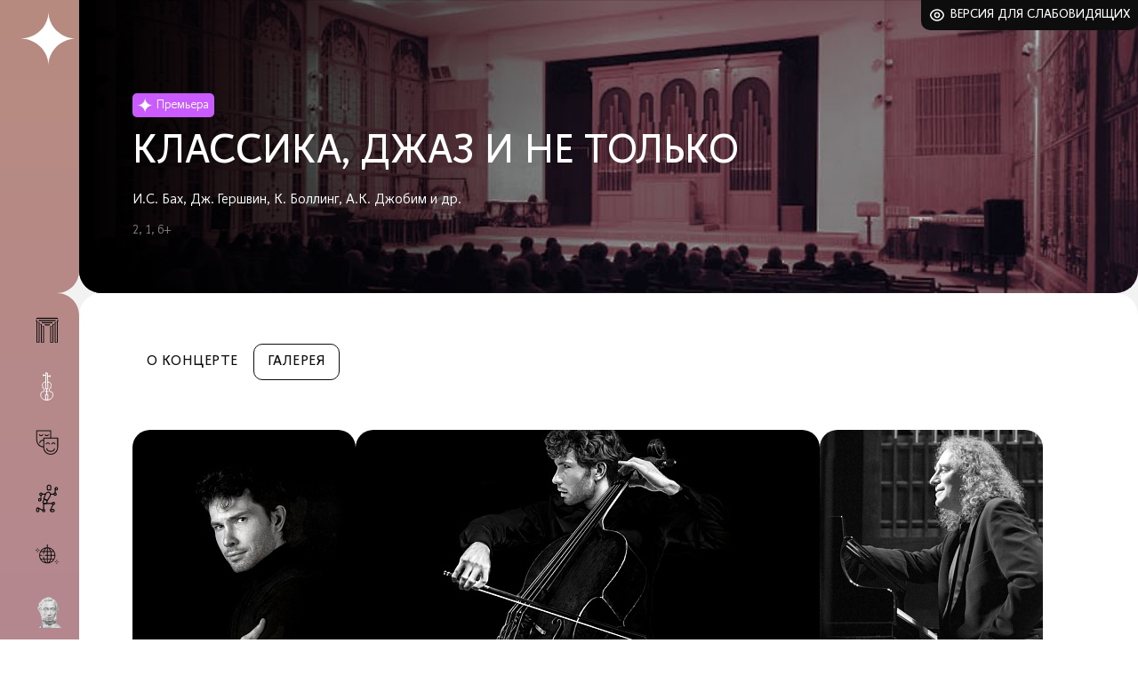

--- FILE ---
content_type: text/html; charset=UTF-8
request_url: https://kmto-premiera.ru/munitsipalnyy-kontsertnyy-zal/afisha/gallery.php?ELEMENT_ID=10036
body_size: 4791
content:
<!DOCTYPE html>
<html lang="ru" xmlns:og="http://ogp.me/ns#">
<head>
    <title>Классика, джаз и не только - Краснодарское муниципальное творческое объединение (КМТО) &quot;Премьера</title>
    <link rel="apple-touch-icon" sizes="57x57" href="/apple-icon-57x57.png">
	<link rel="apple-touch-icon" sizes="60x60" href="/apple-icon-60x60.png">
	<link rel="apple-touch-icon" sizes="72x72" href="/apple-icon-72x72.png">
	<link rel="apple-touch-icon" sizes="76x76" href="/apple-icon-76x76.png">
	<link rel="apple-touch-icon" sizes="114x114" href="/apple-icon-114x114.png">
	<link rel="apple-touch-icon" sizes="120x120" href="/apple-icon-120x120.png">
	<link rel="apple-touch-icon" sizes="144x144" href="/apple-icon-144x144.png">
	<link rel="apple-touch-icon" sizes="152x152" href="/apple-icon-152x152.png">
	<link rel="apple-touch-icon" sizes="180x180" href="/apple-icon-180x180.png">
	<link rel="icon" type="image/png" sizes="192x192"  href="/android-icon-192x192.png">
	<link rel="icon" type="image/png" sizes="32x32" href="/favicon-32x32.png">
	<link rel="icon" type="image/png" sizes="96x96" href="/favicon-96x96.png">
	<link rel="icon" type="image/png" sizes="16x16" href="/favicon-16x16.png">
	<link rel="manifest" href="/manifest.json">
	<meta name="msapplication-TileColor" content="#ffffff">
	<meta name="msapplication-TileImage" content="/ms-icon-144x144.png">
	<meta name="theme-color" content="#ffffff">
    <meta charset="utf-8">
    <meta http-equiv="X-UA-Compatible" content="IE=edge">
    <meta name="viewport" content="width=device-width, initial-scale=1">
    <meta name="proculture-verification" content="0fb1133a6ee1ced0d6b7618686b9367f" />
    <meta property="og:title" content="Классика, джаз и не только - Краснодарское муниципальное творческое объединение (КМТО) &quot;Премьера">
    <meta property="og:description" content="">
    <meta property="og:type" content="article"/>
    <meta property="og:url" content="http://kmto-premiera.ru/munitsipalnyy-kontsertnyy-zal/afisha/gallery.php?ELEMENT_ID=10036"/>
    <meta property="og:image" content="http://kmto-premiera.ru"/>
    <title>Классика, джаз и не только - Краснодарское муниципальное творческое объединение (КМТО) &quot;Премьера</title>
    <meta http-equiv="Content-Type" content="text/html; charset=UTF-8" />
<meta name="robots" content="index, follow" />
<meta name="keywords" content="Keywords" />
<meta name="description" content="Муниципальный концертный зал" />
<link href="/bitrix/cache/css/s1/afisha_detail_2025/template_3d82cfb9815e43316511226317218464/template_3d82cfb9815e43316511226317218464_v1.css?1766533489124625" type="text/css"  data-template-style="true" rel="stylesheet" />
<script type="text/javascript">var _ba = _ba || []; _ba.push(["aid", "9170eb1f1ed9f9681abda34f18b3977b"]); _ba.push(["host", "kmto-premiera.ru"]); (function() {var ba = document.createElement("script"); ba.type = "text/javascript"; ba.async = true;ba.src = (document.location.protocol == "https:" ? "https://" : "http://") + "bitrix.info/ba.js";var s = document.getElementsByTagName("script")[0];s.parentNode.insertBefore(ba, s);})();</script>


		<script src="/local/js/jquery.min.js"></script>
	<script async src="https://culturaltracking.ru/static/js/spxl.js?pixelId=9192" data-pixel-id="9192"></script>
	<!-- Top.Mail.Ru counter -->
	<script type="text/javascript">
	var _tmr = window._tmr || (window._tmr = []);
	_tmr.push({id: "3392003", type: "pageView", start: (new Date()).getTime()});
	(function (d, w, id) {
	  if (d.getElementById(id)) return;
	  var ts = d.createElement("script"); ts.type = "text/javascript"; ts.async = true; ts.id = id;
	  ts.src = "https://top-fwz1.mail.ru/js/code.js";
	  var f = function () {var s = d.getElementsByTagName("script")[0]; s.parentNode.insertBefore(ts, s);};
	  if (w.opera == "[object Opera]") { d.addEventListener("DOMContentLoaded", f, false); } else { f(); }
	})(document, window, "tmr-code");
	</script>
	<noscript><div><img src="https://top-fwz1.mail.ru/counter?id=3392003;js=na" style="position:absolute;left:-9999px;" alt="Top.Mail.Ru" /></div></noscript>
	<!-- /Top.Mail.Ru counter -->
</head>
<body class="mkz">
	<div id="panel"></div>
	<div class="container">
		<div class="columns">
			<div class="column-left gradient__main">
				<div class="column-left__wrap">
					<div class="column-left__flex">
						<div class="column-left__flex-top">
							<div class="column-left__logo-pre"><a href="/" class="link__absolute"></a>Краснодарское муниципальное творческое&nbsp;объединение</div>
							<div class="column-left__logo-premiera">
								<a href="/" title="Краснодарское муниципальное творческое объединение Премьера - главная страница"></a>
							</div>
							<div class="column-left__logo-theatre">
								<a href="/munitsipalnyy-kontsertnyy-zal/afisha/" class="column-left__logo-theatre-link"></a>							</div>
							<div class="js-burger header__burger"></div>
						</div>
						<nav class="js-header-menu column-left__menu">
	<ul class="theatre-menu">
		<li>
			<a class="js-menu" data-id="29" title="Дворец искусств «Премьера»" href="/dvorets-iskusstv/afisha/">
				<ins class="theatre-menu__premiera"></ins><span>Дворец искусств «Премьера»</span>
			</a>
		</li>
		<li>
			<a class="active" class="js-menu" data-id="28" title="Муниципальный концертный зал" href="/munitsipalnyy-kontsertnyy-zal/afisha/">
				<ins class="theatre-menu__mkz"></ins><span>Муниципальный концертный зал</span>
			</a>
		</li>
		<li>
			<a class="js-menu" data-id="31" title="Молодежный театр" href="/molodezhnyy-teatr/afisha/">
				<ins class="theatre-menu__molod"></ins><span>Молодежный театр</span>
			</a>
		</li>
		<li>
			<a class="js-menu" data-id="30" title="Новый театр кукол" href="/novyy-teatr-kukol/afisha/">
				<ins class="theatre-menu__kukly"></ins><span>Новый театр кукол</span>
			</a>
		</li>
				<li>
			<a title="Выездные мероприятия" class="js-menu" data-id="32" href="/visiting-events/">
				<ins class="theatre-menu__visit"></ins><span>Выездные мероприятия</span>
			</a>
		</li>
		<li>
			<a title="Пушкинская карта" class="js-menu" data-id="33" href="/premiera/pushkinskaya-karta.php">
				<ins class="theatre-menu__pushkin"></ins>
			</a>
		</li>
	</ul>
</nav>					</div>
				</div>
			</div>
			<div class="column-right">
				<div class="column-right__wrapbg">
																																														<script type="text/javascript">
    (function (d, w) {
        d.addEventListener("DOMContentLoaded", function () {
            var script = document.createElement('script');
            script.type = 'text/javascript';
            script.src = 'https://tickets.afisha.ru/wl/embed/entry.js?v=' + Date.now();
            script.async = true;
            script.onload = function () {
                w.afishaInit(function () {
										w.afishaWidget = new AfishaWidget(355, 'shows');
					                });
            };
            d.head.appendChild(script);
        }, false);
    })(document, window);
</script>
<div class="slider__wrap">
	<div class="vsi">
		<a class="vsi__link" href="?special=Y">Версия для слабовидящих</a>
	</div>
	<div class="concert">
		<div class="concert__item" style="background-image: url(/upload/iblock/1a4/1a43e6b92376880c6722574485349acb.jpg);">
			<div class="concert__text">
				<div class="concert__text-wrap">
					<div class="concert__tags">
						<div class="concert__tags-item concert__tags-premier">Премьера</div>						<!--<div class="concert__tags-item">Концерт</div>
						<div class="concert__tags-item">Классическая музыка</div>-->
					</div>
					<div class="concert__title">Классика, джаз и не только</div>
					<div class="concert__authors">И.С. Бах, Дж. Гершвин, К. Боллинг, А.К. Джобим и др.</div>
					<div class="concert__mini-info">2, 1, 6+</div>
				</div>
			</div>
		</div>
	</div>
</div>

<div class="content">
	<div class="main-menu__flex">
		<div class="main-menu__search-block" id="js-search">
			<form method="GET" action="#">
				<button class="main-menu__search-button"></button>
				<input type="q" class="main-menu__search-input" placeholder="Поиск">
				<a href="#" class="icon__search-close js-search-close" title="Закрыть поиск"></a>
			</form>
		</div>
		<div class="js-nav-wrap main-menu__wrap">
			<div class="js-mobile-title title__mobile">Галерея</div>
			<nav class="js-main-menu main-menu" style="display: block;">
				<ul>
					<li>
						<a href="10036/">О концерте</a>
					</li>
					<li class="active">
						<a>Галерея</a>
					</li>
				</ul>
			</nav>
		</div>
	</div>

	<div class="content__text">
		<div class="content__gallery">
						<div class="content__gallery-item">
				<a rel="fancybox" href="/upload/iblock/b0f/b0f8aab4f482771682710fe232c53b05.jpg"><img src="/upload/resize_cache/iblock/b0f/251_325_2/b0f8aab4f482771682710fe232c53b05.jpg" style="display: block;" alt="Классика, джаз и не только"></a>
			</div>
						<div class="content__gallery-item">
				<a rel="fancybox" href="/upload/iblock/5cf/5cf47db8378594d1ed93c6c31e3c2a30.jpg"><img src="/upload/resize_cache/iblock/5cf/522_325_2/5cf47db8378594d1ed93c6c31e3c2a30.jpg" style="display: block;" alt="Классика, джаз и не только"></a>
			</div>
						<div class="content__gallery-item">
				<a rel="fancybox" href="/upload/iblock/6f7/6f780ac907589ba71e7739ad565b8200.jpg"><img src="/upload/resize_cache/iblock/6f7/251_325_2/6f780ac907589ba71e7739ad565b8200.jpg" style="display: block;" alt="Классика, джаз и не только"></a>
			</div>
					</div>
		<div class="partners _centered" id="js-partners">
		<div class="partners__item" id="bx_2754046774_15969">
		<a href="https://afisha.yandex.ru/krasnodar"><img src="/upload/iblock/bea/zwaleuve2gux0jdxoz0qk81honfldccq.png" alt="ЯндексАфиша"></a>
	</div>
		<div class="partners__item" id="bx_2754046774_15371">
		<a href="https://www.dfm106.ru/?ysclid=lose7s67qr480073162"><img src="/upload/resize_cache/iblock/25b/500_100_0/rx9vrwq7o87dsv71553d9esfaie4mnun.jpg" alt="DFM"></a>
	</div>
		<div class="partners__item" id="bx_2754046774_15372">
		<a href="http://zvezda-fm.ru/"><img src="/upload/resize_cache/iblock/d0b/500_100_0/n4sbx33czm1waluvcfmnefqhyavznnmq.jpg" alt="Звезда"></a>
	</div>
</div>
	</div>
</div>
					<footer class="footer">
						
<nav class="footer__nav">
	<ul>


	
	
					<li><a href="/premiera/">КМТО «Премьера»</a>
				<ul class="footer__nav-sublvl">
		
	
	

	
	
							<li><a href="/premiera/">Афиша</a></li>
			
	
	

	
	
							<li><a href="/premiera/about/">О «Премьере»</a></li>
			
	
	

	
	
							<li><a href="/premiera/leonard-gatov/">О Л. Г. Гатове</a></li>
			
	
	

	
	
							<li><a href="/premiera/news/">Новости</a></li>
			
	
	

	
	
							<li><a href="/premiera/jobs/">Вакансии</a></li>
			
	
	

	
	
							<li><a href="/premiera/voprosy-i-otvety.php">Зрителям</a></li>
			
	
	

	
	
							<li><a href="/docs/">Документы</a></li>
			
	
	

	
	
							<li><a href="/premiera/contacts/">Контакты</a></li>
			
	
	

			</ul></li>	
	
					<li><a href="/dvorets-iskusstv/">Дворец искусств</a>
				<ul class="footer__nav-sublvl">
		
	
	

	
	
							<li><a href="/dvorets-iskusstv/afisha/">Афиша</a></li>
			
	
	

	
	
							<li><a href="/dvorets-iskusstv/repertuar/">Репертуар</a></li>
			
	
	

	
	
							<li><a href="/dvorets-iskusstv/about/">О площадке</a></li>
			
	
	

	
	
							<li><a href="/dvorets-iskusstv/persons/">Руководство и коллективы</a></li>
			
	
	

	
	
							<li><a href="/dvorets-iskusstv/contacts/">Контакты</a></li>
			
	
	

			</ul></li>	
	
					<li><a href="/munitsipalnyy-kontsertnyy-zal/">Муниципальный концертный зал</a>
				<ul class="footer__nav-sublvl">
		
	
	

	
	
							<li><a href="/munitsipalnyy-kontsertnyy-zal/afisha/">Афиша</a></li>
			
	
	

	
	
							<li><a href="/munitsipalnyy-kontsertnyy-zal/events/">Концерты</a></li>
			
	
	

	
	
							<li><a href="/munitsipalnyy-kontsertnyy-zal/about/">О площадке</a></li>
			
	
	

	
	
							<li><a href="/munitsipalnyy-kontsertnyy-zal/persons/">Руководство и коллективы</a></li>
			
	
	

	
	
							<li><a href="/munitsipalnyy-kontsertnyy-zal/contacts/">Контакты</a></li>
			
	
	

			</ul></li>	
	
					<li><a href="/molodezhnyy-teatr/">Молодежный театр</a>
				<ul class="footer__nav-sublvl">
		
	
	

	
	
							<li><a href="/molodezhnyy-teatr/afisha/">Афиша</a></li>
			
	
	

	
	
							<li><a href="/molodezhnyy-teatr/repertuar/">Репертуар</a></li>
			
	
	

	
	
							<li><a href="/molodezhnyy-teatr/about/">О театре</a></li>
			
	
	

	
	
							<li><a href="/molodezhnyy-teatr/persons/">Руководство и актеры</a></li>
			
	
	

	
	
							<li><a href="/molodezhnyy-teatr/contacts/">Контакты</a></li>
			
	
	

			</ul></li>	
	
					<li><a href="/novyy-teatr-kukol/">Новый театр кукол</a>
				<ul class="footer__nav-sublvl">
		
	
	

	
	
							<li><a href="/novyy-teatr-kukol/afisha/">Афиша</a></li>
			
	
	

	
	
							<li><a href="/novyy-teatr-kukol/repertuar/">Репертуар</a></li>
			
	
	

	
	
							<li><a href="/novyy-teatr-kukol/about/">О театре</a></li>
			
	
	

	
	
							<li><a href="/novyy-teatr-kukol/persons/">Руководство и актеры</a></li>
			
	
	

	
	
							<li><a href="/novyy-teatr-kukol/contacts/">Контакты</a></li>
			
	
	

	</ul></li>
	</ul>
</nav>
						<div class="footer__adm">
							<div class="footer__kachestvo">
								<a href="/otsenka-kachestva-uslug/">Оценка качества услуг учреждения культуры</a>							</div>
							<div class="footer__culture">
								<div>Администрация Муниципального Образования<br/>город Краснодар Управление Культуры</div>
<div class="footer__culture-contacts">
	<div><a href="mailto:kult@krd.ru">kult@krd.ru</a></div>
	<div><a href="https://krd.ru/">https://krd.ru/</a></div>
	<div>255 05 74</div>
	<div>ул. Дзержинского, 4</div>
</div>							</div>
						</div>
						<div class="footer__links">
							<div class="footer__docs">
								<div class="footer__docs-item">
									<a href="/privacy-policy/">Политика конфиденциальности</a>								</div>
								<div class="footer__docs-item">
									<a href="/docs/">Документы</a>								</div>
							</div>
							<div class="footer__copyright">
								<div class="footer__copyright-premiera">
									2026 © КМТО «Премьера»								</div>
								<div class="footer__copyright-fields">
									<a class="wearefields" href="https://wearefields.ru/hellopage" target="_blank">Разработка сайта</a>								</div>
							</div>
						</div>
					</footer>
				</div>
			</div>
		</div>
	</div>
<!-- Yandex.Metrika counter --> <script type="text/javascript" > (function(m,e,t,r,i,k,a){m[i]=m[i]||function(){(m[i].a=m[i].a||[]).push(arguments)}; m[i].l=1*new Date(); for (var j = 0; j < document.scripts.length; j++) {if (document.scripts[j].src === r) { return; }} k=e.createElement(t),a=e.getElementsByTagName(t)[0],k.async=1,k.src=r,a.parentNode.insertBefore(k,a)}) (window, document, "script", "https://mc.yandex.ru/metrika/tag.js", "ym"); ym(41478204, "init", { clickmap:true, trackLinks:true, accurateTrackBounce:true, webvisor:true }); </script> <noscript><div><img src="https://mc.yandex.ru/watch/41478204" style="position:absolute; left:-9999px;" alt="" /></div></noscript> <!-- /Yandex.Metrika counter -->
	<script src="/local/js/glightbox.min.js"></script>
	<script src="/local/js/slick.min.js"></script>
	<script src="/local/js/tmpl.js"></script>
	<script src="/local/js/main.min.js?v=52"></script>
</body>
</html>

--- FILE ---
content_type: text/css
request_url: https://kmto-premiera.ru/bitrix/cache/css/s1/afisha_detail_2025/template_3d82cfb9815e43316511226317218464/template_3d82cfb9815e43316511226317218464_v1.css?1766533489124625
body_size: 16935
content:


/* Start:/bitrix/templates/afisha_detail_2025/styles.css?1766533483109364*/
.partners {
  margin: 100px 0 0;
  padding: 40px 0 0;
  text-align: center;
  border-top: 1px solid #f2f2f2;
}
.partners._centered {
  display: flex;
  flex-direction: row;
  justify-content: center;
  align-items: center;
}
.partners__item a {
  display: block;
  margin: 0 20px;
}
.footer__copyright .footer__copyright-fields,
.footer__copyright .footer__copyright-fields a {
  opacity: 1;
}
.wearefields {
  color: #fff;
  font-family: "Conqueror Sans";
  font-style: normal;
  font-weight: 300;
  font-size: 16px;
  line-height: 16px;
  letter-spacing: 0.03em;
  text-decoration: none;
  position: relative;
}
.wearefields:after {
  content: "";
  background: url(/upload/images/svg/fields_logo_white_v2.svg) no-repeat 0 0 transparent;
  background-size: 100% 100%;
  display: inline-block;
  height: 41px;
  width: 100px;
  position: absolute;
  left: 107%;
  bottom: -17px;
  z-index: 1;
}

.body__bg {
  position: absolute;
  left: 0;
  top: 0;
  right: 0;
  bottom: 0;
  z-index: -1;
}

.body__bg-wrap {
  position: relative;
  height: 100%;
  width: 100%;
}

.body__bg-wrap>div {
  position: absolute;
  top: 0;
  right: 0;
  bottom: 0;
  left: 0;
  z-index: 1;
  -webkit-transition: opacity 0.3s ease-out;
  -moz-transition: opacity 0.3s ease-out;
  -ms-transition: opacity 0.3s ease-out;
  -o-transition: opacity 0.3s ease-out;
  transition: opacity 0.3s ease-out;
}

body.theatre32 .body__bg1, body.theatre33 .body__bg1,
body.theatre32 .body__bg32, body.theatre33 .body__bg32,
body.theatre32 .body__bg33, body.theatre33 .body__bg33 {
  opacity: 1;
  z-index: 9;
}

.theatre29 .body__bg29{
  opacity: 1;
  z-index: 9;
}

.dvorec .body__bg29 {
  opacity: 1;
  z-index: 8;
}

.theatre28 .body__bg28 {
  opacity: 1;
  z-index: 9;
}

.mkz .body__bg28 {
  opacity: 1;
  z-index: 8;
}

.theatre31 .body__bg31 {
  opacity: 1;
  z-index: 9;
}

.molod .body__bg31 {
  opacity: 1;
  z-index: 8;
}

.theatre30 .body__bg30 {
  opacity: 1;
  z-index: 9;
}

.kukly .body__bg30 {
  opacity: 1;
  z-index: 8;
}

.theatre111 .body__bg111 {
  opacity: 1;
  z-index: 9;
}

.zdorov .body__bg111 {
  opacity: 1;
  z-index: 8;
}

.body__bg1, .body__bg32, .body__bg33 {
  background: #b4bcff;
  background: -moz-linear-gradient(top, #b4bcff 0%, #e8f2ff 100%);
  background: -webkit-linear-gradient(top, #b4bcff 0%, #e8f2ff 100%);
  background: linear-gradient(to bottom, #b4bcff 0%, #e8f2ff 100%);
  opacity: 1;
  z-index: 8;
}

.kukly .body__bg1, .kukly .body__bg32, .kukly .body__bg33,
.dvorec .body__bg1, .dvorec .body__bg32, .dvorec .body__bg33,
.mkz .body__bg1, .mkz .body__bg32, .mkz .body__bg33,
.zdorov .body__bg1, .zdorov .body__bg32, .zdorov .body__bg33,
.molod .body__bg1, .molod .body__bg32, .molod .body__bg33{
  opacity: 0;
}

.body__bg29 {
  background: #6C67FF;
  background: -moz-linear-gradient(top, #6C67FF 0%, #B15BFF 100%);
  background: -webkit-linear-gradient(top, #6C67FF 0%, #B15BFF 100%);
  background: linear-gradient(to bottom, #6C67FF 0%, #B15BFF 100%);
  opacity: 0;
}

.body__bg28 {
  background: #B88B80;
  background: -moz-linear-gradient(top, #B88B80 0%, #AF83A6 100%);
  background: -webkit-linear-gradient(top, #B88B80 0%, #AF83A6 100%);
  background: linear-gradient(to bottom, #B88B80 0%, #AF83A6 100%);
  opacity: 0;
}

.body__bg31 {
  background: #FF1D4C;
  background: -moz-linear-gradient(top, #FF1D4C 0%, #FF3034 100%);
  background: -webkit-linear-gradient(top, #FF1D4C 0%, #FF3034 100%);
  background: linear-gradient(to bottom, #FF1D4C 0%, #FF3034 100%);
  opacity: 0;
}

.body__bg30 {
  background: #ADDA79;
  background: -moz-linear-gradient(top, #ADDA79 0%, #00A65F 100%);
  background: -webkit-linear-gradient(top, #ADDA79 0%, #00A65F 100%);
  background: linear-gradient(to bottom, #ADDA79 0%, #00A65F 100%);
  opacity: 0;
}

.body__bg111 {
  background: #FFCB00;
  background: -moz-linear-gradient(top, #FFCB00 0%, #FF9100 100%);
  background: -webkit-linear-gradient(top, #FFCB00 0%, #FF9100 100%);
  background: linear-gradient(to bottom, #FFCB00 0%, #FF9100 100%);
  opacity: 0;
}

.slick-slider {
  position: relative;
  display: block;
  box-sizing: border-box;
  -webkit-user-select: none;
  -moz-user-select: none;
  -ms-user-select: none;
  user-select: none;
  -webkit-touch-callout: none;
  -khtml-user-select: none;
  -ms-touch-action: pan-y;
  touch-action: pan-y;
  -webkit-tap-highlight-color: transparent;
}

.slick-list {
  position: relative;
  display: block;
  overflow: hidden;
  margin: 0;
  padding: 0;
}

.slick-list:focus {
  outline: none;
}

.slick-list.dragging {
  cursor: pointer;
  cursor: hand;
}

.slick-slider .slick-track,
.slick-slider .slick-list {
  -webkit-transform: translate3d(0, 0, 0);
  -moz-transform: translate3d(0, 0, 0);
  -ms-transform: translate3d(0, 0, 0);
  -o-transform: translate3d(0, 0, 0);
  transform: translate3d(0, 0, 0);
}

.slick-track {
  position: relative;
  top: 0;
  left: 0;
  display: block;
  margin-left: auto;
  margin-right: auto;
}

.slick-track:before,
.slick-track:after {
  display: table;
  content: "";
}

.slick-track:after {
  clear: both;
}

.slick-loading .slick-track {
  visibility: hidden;
}

.slick-slide {
  display: none;
  float: left;
  height: 100%;
  min-height: 1px;
}

[dir=rtl] .slick-slide {
  float: right;
}

.slick-slide img {
  display: block;
}

.slick-slide.slick-loading img {
  display: none;
}

.slick-slide.dragging img {
  pointer-events: none;
}

.slick-initialized .slick-slide {
  display: block;
}

.slick-loading .slick-slide {
  visibility: hidden;
}

.slick-vertical .slick-slide {
  display: block;
  height: auto;
  border: 1px solid transparent;
}

.slick-arrow.slick-hidden {
  display: none;
}

@font-face {
  font-family: "Conqueror Sans";
  src: local("Conqueror  Sans Regular"), local("Conqueror--Sans-Regular"), url("/local/fonts/ConquerorSans.woff2") format("woff2"), url("/local/fonts/ConquerorSans.woff") format("woff");
  font-weight: 400;
  font-style: normal;
}

@font-face {
  font-family: "Conqueror Sans";
  src: local("Conqueror  Sans Italic"), local("Conqueror--Sans-Italic"), url("/local/fonts/ConquerorSans-Italic.woff2") format("woff2"), url("/local/fonts/ConquerorSans-Italic.woff") format("woff");
  font-weight: 400;
  font-style: italic;
}

@font-face {
  font-family: "Conqueror Sans";
  src: local("Conqueror  Sans Light Italic"), local("Conqueror--Sans-Light-Italic"), url("/local/fonts/ConquerorSansLight-Italic.woff2") format("woff2"), url("/local/fonts/ConquerorSansLight-Italic.woff") format("woff");
  font-weight: 300;
  font-style: italic;
}

@font-face {
  font-family: "Conqueror Sans";
  src: local("Conqueror  Sans Light"), local("Conqueror--Sans-Light"), url("/local/fonts/ConquerorSansLight.woff2") format("woff2"), url("/local/fonts/ConquerorSansLight.woff") format("woff");
  font-weight: 300;
  font-style: normal;
}

* {
  box-sizing: border-box;
  margin: 0;
  padding: 0;
}

.clear {
  clear: both;
  line-height: 0;
  font-size: 0;
  height: 0;
  display: block;
}

body {
  color: #0d0d0d;
  font-family: "Conqueror Sans";
  font-style: normal;
  font-weight: 400;
  font-size: 20px;
  line-height: 28px;
  -webkit-transition: background 0.3s ease-out;
  -moz-transition: background 0.3s ease-out;
  -ms-transition: background 0.3s ease-out;
  -o-transition: background 0.3s ease-out;
  transition: background 0.3s ease-out;
}

ol,
ul {
  padding: 0;
  margin: 0;
}

ul {
  list-style: disc;
  padding: 0 0 0 18px;
}

ul li {
  color: #0d0d0d;
  font-family: "Conqueror Sans";
  font-style: normal;
  font-weight: 400;
  font-size: 20px;
  line-height: 28px;
  margin: 0 0 5px;
}

ol {
  counter-reset: my-counter;
  list-style: none;
}

ol li {
  counter-increment: my-counter;
  color: #0d0d0d;
  font-family: "Conqueror Sans";
  font-style: normal;
  font-weight: 400;
  font-size: 20px;
  line-height: 28px;
}

ol li::before {
  content: counter(my-counter) ". ";
  color: #0d0d0d;
  font-family: "Conqueror Sans";
  font-style: normal;
  font-weight: 400;
  font-size: 20px;
  line-height: 28px;
}

.container {
  width: 100%;
  margin: 0 auto;
  position: relative;
}

.link__absolute {
  position: absolute;
  top: 0;
  right: 0;
  bottom: 0;
  left: 0;
  text-indent: -9999px;
  z-index: 99;
  text-decoration: none;
  text-align-last: auto;
}

.title {
  color: #0d0d0d;
  font-family: "Conqueror Sans";
  font-style: normal;
  font-weight: 400;
  font-size: 45px;
  line-height: 45px;
}

.title__upper {
  text-transform: uppercase;
}

.title__min {
  font-size: 26px;
  line-height: 31px;
}

h1 {
  color: #0d0d0d;
  font-family: "Conqueror Sans";
  font-style: normal;
  font-weight: 400;
  font-size: 45px;
  line-height: 45px;
  margin: 0;
  padding: 0;
  text-transform: uppercase;
}

h2,
h3,
h4 {
  color: #0d0d0d;
  font-family: "Conqueror Sans";
  font-style: normal;
  font-weight: 400;
  font-size: 35px;
  line-height: 42px;
  margin: 0;
  padding: 0;
  text-transform: uppercase;
}

.text__preview {
  font-style: italic;
  margin: 0 0 33px;
}

.text p {
  color: #0d0d0d;
  font-family: "Conqueror Sans";
  font-style: normal;
  font-weight: 400;
  font-size: 20px;
  line-height: 28px;
  margin: 0 0 24px;
}

.text__top {
  margin: 28px 0 0;
}

.text table {
  border: 0;
  border-spacing: 0;
  width: 100%;
}

.text table th {
  color: #0d0d0d;
  font-family: "Conqueror Sans";
  font-style: normal;
  font-weight: 300;
  font-size: 16px;
  line-height: 22px;
  opacity: 0.5;
}

.text table td {
  color: #0d0d0d;
  font-family: "Conqueror Sans";
  font-style: normal;
  font-weight: 400;
  font-size: 20px;
  line-height: 28px;
}

.text table td,
.text table th {
  padding: 15px 15px 11px 0;
  text-align: left;
}

.text table tbody tr td {
  border-bottom: 1px solid rgba(13, 13, 13, 0.2);
}

.text table tbody tr:last-child td {
  border-bottom: 0;
}

.form__textarea {
  background: #f2f2f2;
  border: 1px solid #f2f2f2;
  border-radius: 20px;
  box-sizing: border-box;
  color: #0d0d0d;
  padding: 12px 16px;
  outline: 0;
}

.form__textarea:hover {
  border: 1px solid #0d0d0d;
}

.form__input {
  background: #f2f2f2;
  border: 1px solid #f2f2f2;
  border-radius: 20px;
  box-sizing: border-box;
  color: #0d0d0d;
  padding: 12px 16px;
  outline: 0;
}

.form__input:hover {
  border: 1px solid #0d0d0d;
}

.form__submit {
  background: transparent;
  border: 1px solid #0d0d0d;
  border-radius: 50%;
  color: #0d0d0d;
  cursor: pointer;
  font-family: "Conqueror Sans";
  font-style: normal;
  font-weight: 400;
  font-size: 16px;
  line-height: 41px;
  outline: 0;
  padding: 0 22px;
  text-align: center;
}

.form__submit:hover {
  background: #0d0d0d;
  color: #fff;
}

body, body.theatre32, body.theatre33 {
  background: #b4bcff;
  background: -moz-linear-gradient(top, #b4bcff 0%, #e8f2ff 100%);
  background: -webkit-linear-gradient(top, #b4bcff 0%, #e8f2ff 100%);
  background: linear-gradient(to bottom, #b4bcff 0%, #e8f2ff 100%);
}

body .column-left__logo-theatre-link, body.theatre32 .column-left__logo-theatre-link, body.theatre33 .column-left__logo-theatre-link {
  background-image: url(/upload/images/logo/logo-main_v2.png);
}

body .column-left__logo-premiera:after {
  content: "";
  background: url(/upload/images/svg/romb-white.svg) no-repeat 0 0 transparent;
  background-size: 100% 100%;
  height: 18px;
  width: 18px;
  position: absolute;
  right: -18px;
  top: -7px;
  z-index: 1;
}

body._lock {
  overflow-y: hidden;
}

.column-left__logo-theatre-link {
  background-position: 50% 50%;
  background-color: transparent;
  background-repeat: no-repeat;
  background-size: 100% 100%;
  display: block;
  margin: 0 auto;
  width: 188px;
  height: 188px;
  -webkit-transition: background-image 0.3s ease-in-out;
  transition: background-image 0.3s ease-in-out;
}

.dvorec, body.theatre29 {
  background: #6C67FF;
  background: -moz-linear-gradient(top, #6C67FF 0%, #B15BFF 100%);
  background: -webkit-linear-gradient(top, #6C67FF 0%, #B15BFF 100%);
  background: linear-gradient(to bottom, #6C67FF 0%, #B15BFF 100%);
}

.dvorec .column-left__logo-theatre-link, body.theatre29 .column-left__logo-theatre-link {
  background-image: url(/upload/images/logo/logo-dvorec_v2.png);
}

.dvorec .column-left__logo-premiera:after {
  background: url(/upload/images/svg/romb-dvorec.svg) no-repeat 0 0 transparent;
  background-size: 100% 100%;
  height: 18px;
  width: 18px;
  position: absolute;
  right: -18px;
  top: -7px;
  z-index: 1;
}

.mkz, body.theatre28 {
  background: #B88B80;
  background: -moz-linear-gradient(top, #B88B80 0%, #AF83A6 100%);
  background: -webkit-linear-gradient(top, #B88B80 0%, #AF83A6 100%);
  background: linear-gradient(to bottom, #B88B80 0%, #AF83A6 100%);
}

.mkz .column-left__logo-theatre-link, body.theatre28 .column-left__logo-theatre-link {
  background-image: url(/upload/images/logo/logo-mkz_v2.png);
}

.mkz .column-left__logo-premiera:after {
  background: url(/upload/images/svg/romb-mkz.svg) no-repeat 0 0 transparent;
  background-size: 100% 100%;
  height: 18px;
  width: 18px;
  position: absolute;
  right: -18px;
  top: -7px;
  z-index: 1;
}

.molod, body.theatre31 {
  background: #FF1D4C;
  background: -moz-linear-gradient(top, #FF1D4C 0%, #FF3034 100%);
  background: -webkit-linear-gradient(top, #FF1D4C 0%, #FF3034 100%);
  background: linear-gradient(to bottom, #FF1D4C 0%, #FF3034 100%);
}

.molod .column-left__logo-theatre-link, body.theatre31 .column-left__logo-theatre-link {
  background-image: url(/upload/images/logo/logo-molod_v2.png);
}

.molod .column-left__logo-premiera:after {
  background: url(/upload/images/svg/romb-molod.svg) no-repeat 0 0 transparent;
  background-size: 100% 100%;
  height: 18px;
  width: 18px;
  position: absolute;
  right: -18px;
  top: -7px;
  z-index: 1;
}

.kukly, body.theatre30 {
  background: #ADDA79;
  background: -moz-linear-gradient(top, #ADDA79 0%, #00A65F 100%);
  background: -webkit-linear-gradient(top, #ADDA79 0%, #00A65F 100%);
  background: linear-gradient(to bottom, #ADDA79 0%, #00A65F 100%);
}

.kukly .column-left__logo-theatre-link, body.theatre30 .column-left__logo-theatre-link {
  background-image: url(/upload/images/logo/logo-kukly_v2.png);
}

.kukly .column-left__logo-premiera:after {
  background: url(/upload/images/svg/romb-kukly.svg) no-repeat 0 0 transparent;
  background-size: 100% 100%;
  height: 18px;
  width: 18px;
  position: absolute;
  right: -18px;
  top: -7px;
  z-index: 1;
}

.zdorov, body.theatre111 {
  background: #FFCB00;
  background: -moz-linear-gradient(top, #FFCB00 0%, #FF9100 100%);
  background: -webkit-linear-gradient(top, #FFCB00 0%, #FF9100 100%);
  background: linear-gradient(to bottom, #FFCB00 0%, #FF9100 100%);
}

.zdorov .column-left__logo-theatre-link, body.theatre111 .column-left__logo-theatre-link {
  background-image: url(/upload/images/logo/logo-zdorov_v2.png);
}

.zdorov .column-left__logo-premiera:after {
  background: url(/upload/images/svg/romb-zdorov.svg) no-repeat 0 0 transparent;
  background-size: 100% 100%;
  height: 18px;
  width: 18px;
  position: absolute;
  right: -18px;
  top: -7px;
  z-index: 1;
}

.title__dots {
  line-height: 16px;
  position: relative;
}

.title__dots:before {
  content: "";
  position: absolute;
  left: 0;
  top: 50%;
  width: 100%;
  height: 1px;
  border-top: 1px dashed #0d0d0d;
  opacity: 0.5;
  z-index: 1;
}

.title__dots-name {
  background: #fff;
  color: #0d0d0d;
  display: -moz-inline-stack;
  -moz-box-orient: vertical;
  display: inline-block;
  zoom: 1;
  *display: inline;
  _display: inline;
  font-family: "Conqueror Sans";
  font-style: normal;
  font-weight: 300;
  font-size: 16px;
  line-height: 16px;
  padding: 0 10px 0 0;
  text-transform: uppercase;
  position: relative;
  z-index: 2;
}

.title__dots-name span {
  opacity: 0.5;
}

.columns {
  display: flex;
  flex-direction: row;
  align-items: stretch;
  justify-content: space-between;
}

.column-left {
  background: transparent;
  min-height: 100vh;
  width: 255px;
  padding: 40px 0;
  height: 100%;
  position: fixed;
  left: 0;
  top: 0;
  overflow: hidden;
  z-index: 2;
}

.column-left__wrap {
  box-sizing: content-box;
  height: 100%;
  width: 100%;
  overflow-y: scroll;
  padding-right: 17px;
}

.column-left__flex {
  display: flex;
  flex-direction: column;
  margin-right: -17px;
}

.column-left__flex-top {
  display: flex;
  flex-direction: column;
}

.column-left__logo-pre {
  color: #fff;
  font-family: "Conqueror Sans";
  font-style: normal;
  font-weight: 400;
  font-size: 12px;
  line-height: 12px;
  padding: 0 19px;
  position: relative;
  text-align: center;
}

.column-left__logo-premiera {
  background: url(/upload/images/svg/logo-premiera.svg) no-repeat 0 0 transparent;
  background-size: 100% 100%;
  margin: 24px 30px 0 21px;
  position: relative;
  height: 41px;
  width: 204px;
}

.column-left__logo-premiera a {
  position: absolute;
  top: 0;
  right: 0;
  bottom: 0;
  left: 0;
  z-index: 2;
  text-indent: -9999px;
}

.column-left__logo-theatre {
  text-align: center;
}

.column-left__logo-theatre img {
  height: 188px;
  width: auto;
}

.column-left__menu {
  margin: 19px 0 0;
  padding: 0 25px 0 30px;
  position: relative;
}

.column-left .theatre-menu {
  list-style: none;
  padding: 0;
}

.column-left .theatre-menu li {
  display: block;
  margin: 0;
}

.column-left .theatre-menu li a {
  display: flex;
  flex-direction: row;
  align-items: center;
  justify-content: space-between;
  text-decoration: none;
  padding: 15px 0 16px 0;
}

.column-left .theatre-menu li:first-of-type a {
  padding: 0 0 16px 0;
}

.column-left .theatre-menu li a ins {
  display: block;
  background-repeat: no-repeat;
  background-position: 50% 0;
  background-color: transparent;
  background-size: 100% 100%;
  width: 26px;
  height: 32px;
}

.column-left .theatre-menu li a ins.theatre-menu__premiera {
  background-image: url(/upload/images/svg/logo-menu-premiera.svg);
}

.column-left .theatre-menu li a ins.theatre-menu__mkz {
  background-image: url(/upload/images/svg/logo-menu-mkz.svg);
}

.column-left .theatre-menu li a ins.theatre-menu__molod {
  background-image: url(/upload/images/svg/logo-menu-molod.svg);
}

.column-left .theatre-menu li a ins.theatre-menu__kukly {
  background-image: url(/upload/images/svg/logo-menu-kukly.svg);
}

.column-left .theatre-menu li a ins.theatre-menu__zdorov {
  background-image: url(/upload/images/svg/logo-menu-zdorov.svg);
}

.column-left .theatre-menu li a ins.theatre-menu__visit {
  background-image: url(/upload/images/svg/logo-menu-visit.svg);
}

.column-left .theatre-menu li a ins.theatre-menu__pushkin {
  background-image: url(/upload/images/menu-pushkin.png);
  width: 151px;
  height: 43px;
}

.column-left .theatre-menu li a span {
  color: #0d0d0d;
  flex: 1;
  font-family: "Conqueror Sans";
  font-style: normal;
  font-weight: 300;
  font-size: 16px;
  line-height: 21px;
  margin: 0 0 0 18px;
  text-align: left;
  text-transform: uppercase;
}

.column-left .theatre-menu li a:hover ins.theatre-menu__premiera,
.column-left .theatre-menu li a.active ins.theatre-menu__premiera {
  background-image: url(/upload/images/svg/logo-menu-premiera_w.svg);
}

.column-left .theatre-menu li a:hover ins.theatre-menu__mkz,
.column-left .theatre-menu li a.active ins.theatre-menu__mkz {
  background-image: url(/upload/images/svg/logo-menu-mkz_w.svg);
}

.column-left .theatre-menu li a:hover ins.theatre-menu__molod,
.column-left .theatre-menu li a.active ins.theatre-menu__molod {
  background-image: url(/upload/images/svg/logo-menu-molod_w.svg);
}

.column-left .theatre-menu li a:hover ins.theatre-menu__kukly,
.column-left .theatre-menu li a.active ins.theatre-menu__kukly {
  background-image: url(/upload/images/svg/logo-menu-kukly_w.svg);
}

.column-left .theatre-menu li a:hover ins.theatre-menu__zdorov,
.column-left .theatre-menu li a.active ins.theatre-menu__zdorov {
  background-image: url(/upload/images/svg/logo-menu-zdorov_w.svg);
}

.column-left .theatre-menu li a:hover ins.theatre-menu__visit,
.column-left .theatre-menu li a.active ins.theatre-menu__visit {
  background-image: url(/upload/images/svg/logo-menu-visit_w.svg);
}

.column-left .theatre-menu li a:hover span,
.column-left .theatre-menu li a.active span {
  text-decoration: underline;
}

.column-left .theatre-menu li:last-child {
  margin: 0;
}

.column-left__pushkin-map {
  margin: 26px 0 0 29px;
}

.column-left__pushkin-map a {
  color: #0d0d0d;
  font-family: "Conqueror Sans";
  font-style: normal;
  font-weight: 400;
  font-size: 16px;
  line-height: 22px;
  text-decoration: none;
}

.column-left__pushkin-map a:hover {
  color: #fff;
}

body._lock .column-left {
  border-bottom-left-radius: 20px;
  border-bottom-right-radius: 20px;
  height: 100%;
}

.column-left__menu._active {
  display: block;
}

.column-right {
  flex: 1;
  padding-left: 255px;
  position: relative;
  width: 100%;
}

.column-right__wrapbg {
  background: #f2f2f2;
}

.vsi {
  position: absolute;
  top: 0;
  right: 0;
  z-index: 5;
}

.vsi__link {
  background: #0d0d0d;
  border-bottom-left-radius: 10px;
  border-bottom-right-radius: 10px;
  color: #fff;
  font-family: "Conqueror Sans";
  font-style: normal;
  font-weight: 400;
  font-size: 14px;
  line-height: 34px;
  letter-spacing: 0.83;
  text-align: center;
  text-decoration: none;
  text-transform: uppercase;
  display: -moz-inline-stack;
  -moz-box-orient: vertical;
  display: inline-block;
  zoom: 1;
  *display: inline;
  _display: inline;
  padding: 0 8px 0 33px;
  position: relative;
}

.vsi__link:before {
  content: "";
  background: url(/upload/images/svg/icon-eye.svg) no-repeat 0 0 transparent;
  background-size: 100% 100%;
  height: 18px;
  width: 18px;
  position: absolute;
  left: 9px;
  top: 50%;
  margin: -9px 0 0 0;
  z-index: 1;
}

.vsi__link:hover {
  text-decoration: underline;
}

.promo {
  background: #f2f2f2;
  position: relative;
}

.promo__pic {
  background-color: transparent;
  background-position: 50% 50%;
  background-repeat: no-repeat;
  background-size: cover;
  border-bottom-left-radius: 25px;
  border-bottom-right-radius: 25px;
  min-height: 330px;
}

.promo__pic-pushkin {
  background-image: url(/upload/images/pushkin-theatre-week_1920x.jpg);
  background-position: 100% 50%;
}

.promo__logo {
  background-repeat: no-repeat;
  background-position: 0 0;
  background-color: transparent;
  background-size: 100% 100%;
  position: absolute;
  left: 60px;
  bottom: 60px;
  z-index: 3;
}

.promo__social {
  display: flex;
  flex-direction: row;
  align-items: center;
  justify-content: flex-end;
  gap: 15px;
  position: absolute;
  right: 60px;
  bottom: 60px;
  z-index: 2;
}

.promo__social-item {
  background-color: transparent;
  background-repeat: no-repeat;
  background-position: 0 0;
  background-size: 100% 100%;
  height: 30px;
  width: 30px;
}

.promo__video {
  background: #000;
  border-bottom-left-radius: 25px;
  border-bottom-right-radius: 25px;
  height: 330px;
  overflow: hidden;
  position: relative;
  -webkit-transition: all 0.3s;
  -moz-transition: all 0.3s;
  -ms-transition: all 0.3s;
  -o-transition: all 0.3s;
  transition: all 0.3s;
}

.promo__video._video-height {
  height: 95vh!important;
}

.promo__video video {
  position: absolute;
  top: 50%;
  left: 50%;
  transform: translate(-50%, -50%);
  min-width: 100%;
  min-height: 56.25vw;
  width: 177.77777778vh;
  height: 100%;
  z-index: 1;
}

.promo__video-toggle-wrap {
  position: absolute;
  left: 0;
  right: 0;
  bottom: 16px;
  text-align: center;
}

.promo__video-toggle {
  color: #fff;
  font-family: "Conqueror Sans";
  font-style: normal;
  font-weight: 400;
  font-size: 16px;
  line-height: 16px;
  padding: 0 20px 0 0;
  position: relative;
  text-decoration: none;
  text-transform: uppercase;
  white-space: nowrap;
  z-index: 5;
}

.promo__video-toggle .promo__video-span-hide {
  visibility: hidden;
  display: none;
}

.promo__video-toggle .promo__video-span-show {
  display: inherit;
  visibility: visible;
}

.promo__video-toggle._hidden .promo__video-span-show {
  visibility: hidden;
  display: none;
}

.promo__video-toggle._hidden .promo__video-span-hide {
  display: inherit;
  visibility: visible;
}

.promo__video-toggle._hidden:after {
  transform: rotate(180deg);
}

.promo__video-toggle:after {
  content: "";
  background: url(/upload/images/svg/icon-arrow-down-video.svg) no-repeat 0 0 transparent;
  background-size: 100% 100%;
  height: 12px;
  width: 12px;
  position: absolute;
  top: 50%;
  right: 0;
  margin: -6px 0 0 0;
  z-index: 2;
}

.promo:before {
  content: "";
  background: url(/upload/images/svg/romb-blocks.svg) no-repeat 0 0 transparent;
  height: 50px;
  width: 50px;
  position: absolute;
  left: -25px;
  bottom: -25px;
  z-index: 5;
}

.dvorec .promo__social-tg {
  background-image: url(/upload/images/svg/social-tg-dvorec.svg);
}

.dvorec .promo__social-vk {
  background-image: url(/upload/images/svg/social-vk-dvorec.svg);
}

.dvorec .promo__social-ok {
  background-image: url(/upload/images/svg/social-ok-dvorec.svg);
}

.dvorec .promo__logo {
  background-image: url(/upload/images/svg/logo-promo-dvorec.svg);
  height: 73px;
  width: 313px;
}

.mkz .promo__social-tg {
  background-image: url(/upload/images/svg/social-tg-mkz.svg);
}

.mkz .promo__social-vk {
  background-image: url(/upload/images/svg/social-vk-mkz.svg);
}

.mkz .promo__social-ok {
  background-image: url(/upload/images/svg/social-ok-mkz.svg);
}

.mkz .promo__logo {
  background-image: url(/upload/images/svg/logo-promo-mkz.svg);
  height: 182px;
  width: 319px;
}

.molod .promo__social-tg {
  background-image: url(/upload/images/svg/social-tg-molod.svg);
}

.molod .promo__social-vk {
  background-image: url(/upload/images/svg/social-vk-molod.svg);
}

.molod .promo__social-ok {
  background-image: url(/upload/images/svg/social-ok-molod.svg);
}

.molod .promo__logo {
  background-image: url(/upload/images/svg/logo-promo-molod.svg);
  height: 87px;
  width: 272px;
}

.kukly .promo__social-tg {
  background-image: url(/upload/images/svg/social-tg-kukly.svg);
}

.kukly .promo__social-vk {
  background-image: url(/upload/images/svg/social-vk-kukly.svg);
}

.kukly .promo__social-ok {
  background-image: url(/upload/images/svg/social-ok-kukly.svg);
}

.kukly .promo__logo {
  background-image: url(/upload/images/svg/logo-promo-kukly.svg);
  height: 87px;
  width: 274px;
}

.zdorov .promo__social-tg {
  background-image: url(/upload/images/svg/social-tg-zdorov.svg);
}

.zdorov .promo__social-vk {
  background-image: url(/upload/images/svg/social-vk-zdorov.svg);
}

.zdorov .promo__social-ok {
  background-image: url(/upload/images/svg/social-ok-zdorov.svg);
}

.zdorov .promo__logo {
  background-image: url(/upload/images/svg/logo-promo-zdorov.svg);
  height: 82px;
  width: 349px;
}

.pushkin .promo__logo {
  background-image: url(/upload/images/logo-promo-pushkin.png);
  height: 107px;
  width: 360px;
}

.slider {
  position: relative;
}

.slider__wrap {
  position: relative;
}

.slider__item {
  background-color: transparent;
  background-position: 100% 50%;
  background-repeat: no-repeat;
  background-size: cover;
  border-bottom-left-radius: 25px;
  border-bottom-right-radius: 25px;
  height: 330px;
  position: relative;
  width: 100%;
}

.slider__pic {
  width: 100%;
  position: relative;
  z-index: 1;
}

.slider__pic img {
  display: block;
  margin: 0 auto;
  width: 100%;
}

.slider__text {
  display: flex;
  align-items: flex-end;
  height: 100%;
  padding: 20px 60px 60px;
}

.slider__text-wrap {
  display: flex;
  flex-direction: column;
  width: 562px;
}

.slider__title {
  color: #fff;
  font-family: "Conqueror Sans";
  font-style: normal;
  font-weight: 400;
  font-size: 45px;
  line-height: 54px;
}

.slider__announce {
  color: #fff;
  font-family: "Conqueror Sans";
  font-style: normal;
  font-weight: 300;
  font-size: 16px;
  line-height: 21px;
  margin: 4px 0 0 0;
  width: 420px;
}

.slider__dark .slider__announce {
  color: #0d0d0d;
}

.slider__place {
  color: #fff;
  font-family: "Conqueror Sans";
  font-style: normal;
  font-weight: 300;
  font-size: 16px;
  line-height: 16px;
  letter-spacing: 0.03em;
  margin: 35px 0 0 0;
  opacity: 0.5;
  text-transform: uppercase;
}

.slider__dark .slider__place {
  color: #0d0d0d;
}

.slider__flex-but {
  display: flex;
  flex-direction: row;
  align-items: center;
  justify-content: flex-start;
  margin: 17px 0 0 0;
}

.slider__date {
  display: flex;
  flex-direction: row;
  align-items: center;
  justify-content: flex-start;
}

.slider__date-number {
  color: #fff;
  font-family: "Conqueror Sans";
  font-style: normal;
  font-weight: 300;
  font-size: 26px;
  line-height: 31px;
  letter-spacing: 0.03em;
}

.slider__dark .slider__date-number {
  color: #0d0d0d;
}

.slider__date-weekday {
  color: #fff;
  font-family: "Conqueror Sans";
  font-style: normal;
  font-weight: 300;
  font-size: 16px;
  line-height: 19px;
  letter-spacing: 0.03em;
  margin: 0 0 0 10px;
  opacity: 0.5;
  text-transform: uppercase;
}

.slider__dark .slider__date-weekday {
  color: #0d0d0d;
}

.slider__link {
  margin: 0 0 0 50px;
}

.slider__link a {
  display: -moz-inline-stack;
  -moz-box-orient: vertical;
  display: inline-block;
  zoom: 1;
  *display: inline;
  _display: inline;
  background: #fff;
  border: 1px solid #fff;
  border-radius: 25px;
  box-sizing: border-box;
  color: #0d0d0d;
  font-family: "Conqueror Sans";
  font-style: normal;
  font-weight: 300;
  font-size: 16px;
  line-height: 41px;
  padding: 0 22px;
  text-decoration: none;
  text-transform: uppercase;
}

.slider__link a:hover {
  background: transparent;
  color: #fff;
  text-decoration: none;
}

.slider:before {
  content: "";
  background: url(/upload/images/svg/romb-blocks.svg) no-repeat 0 0 transparent;
  height: 50px;
  width: 50px;
  position: absolute;
  left: -25px;
  bottom: -25px;
  z-index: 5;
}

.slider .slick-dots {
  display: flex;
  flex-direction: row;
  align-items: flex-start;
  justify-content: flex-end;
  list-style: none;
  position: absolute;
  bottom: 30px;
  right: 30px;
  z-index: 5;
}

.slider .slick-dots li {
  margin: 0 0 0 10px;
  font-size: 0;
  line-height: 0;
}

.slider .slick-dots li button {
  background: transparent;
  border: 1px solid #fff;
  border-radius: 10px;
  cursor: pointer;
  padding: 0;
  margin: 0;
  outline: 0;
  text-indent: -9999px;
  height: 10px;
  width: 10px;
  -webkit-transition: all 0.3s;
  -moz-transition: all 0.3s;
  -ms-transition: all 0.3s;
  -o-transition: all 0.3s;
  transition: all 0.3s;
}

.slider .slick-dots li.slick-active button {
  background: #fff;
  width: 30px;
}

.concert {
  position: relative;
}
.slider__wrap-video .concert {
position: absolute;
left: 0;
top: 0;
bottom: 0;
}

.concert__wrap {
  position: relative;
}

.concert__item {
  background-color: transparent;
  background-position: 50% 50%;
  background-repeat: no-repeat;
  background-size: cover;
  border-bottom-left-radius: 25px;
  border-bottom-right-radius: 25px;
  height: 330px;
  overflow: hidden;
  position: relative;
  width: 100%;
  z-index: 2;
}
.slider__wrap-video .concert__item {
height: 100%;
}

.concert__text {
  display: flex;
  align-items: flex-end;
  height: 100%;
  padding: 20px 60px 60px;
  position: relative;
  z-index: 2;
}

.concert__text-wrap {
  display: flex;
  flex-direction: column;
}

.concert__title {
  color: #fff;
  font-family: "Conqueror Sans";
  font-style: normal;
  font-weight: 400;
  font-size: 45px;
  line-height: 54px;
  margin: 0 0 14px 0;
  text-transform: uppercase;
  max-width: 700px;
}

.concert__tags {
  display: flex;
  flex-direction: row;
  flex-wrap: wrap;
  align-items: center;
  justify-content: flex-start;
  margin: 0 0 13px 0;
}

.concert__tags-item {
  color: #fff;
  font-family: "Conqueror Sans";
  font-style: normal;
  font-weight: 300;
  font-size: 14px;
  line-height: 27px;
  margin: 0 20px 0 0;
}

.concert__tags-premier {
  background: #c95bff;
  border-radius: 5px;
  padding: 0 6px 0 27px;
  position: relative;
}

.concert__tags-premier:before {
  content: "";
  background: url(/upload/images/svg/romb-white.svg) no-repeat 0 0 transparent;
  background-size: 100% 100%;
  height: 18px;
  width: 18px;
  position: absolute;
  left: 5px;
  top: 50%;
  margin: -9px 0 0 0;
  z-index: 1;
}

.concert__authors {
  color: #fff;
  font-family: "Conqueror Sans";
  font-style: normal;
  font-weight: 300;
  font-size: 16px;
  line-height: 24px;
  margin: 0 0 12px 0;
}

.concert__authors-flex {
  display: flex;
  flex-direction: row;
  align-items: flex-start;
  justify-content: flex-start;
  gap: 20px;
  margin: 0 0 12px 0;
}

.concert__authors-item {
  display: flex;
  flex-direction: column;
  align-items: flex-start;
  justify-content: flex-start;
  gap: 3px;
}

.concert__authors-rank {
  color: #fff;
  font-family: "Conqueror Sans";
  font-style: normal;
  font-weight: 300;
  font-size: 14px;
  line-height: 21px;
  opacity: 0.5;
}

.concert__authors-name {
  color: #fff;
  font-family: "Conqueror Sans";
  font-style: normal;
  font-weight: 300;
  font-size: 16px;
  line-height: 24px;
}

.concert__mini-info {
  color: #fff;
  font-family: "Conqueror Sans";
  font-style: normal;
  font-weight: 300;
  font-size: 14px;
  line-height: 21px;
  opacity: 0.5;
}

.concert:before {
  content: "";
  background: url(/upload/images/svg/romb-blocks.svg) no-repeat 0 0 transparent;
  height: 50px;
  width: 50px;
  position: absolute;
  left: -25px;
  bottom: -25px;
  z-index: 5;
}

.concert__item:after {
  content: "";
  background: -moz-linear-gradient(left, rgba(0,0,0,1) 0%, rgba(0,0,0,0) 100%);
  background: -webkit-linear-gradient(left, rgba(0,0,0,1) 0%,rgba(0,0,0,0) 100%);
  background: linear-gradient(to right, rgba(0,0,0,1) 0%,rgba(0,0,0,0) 100%);
  filter: progid:DXImageTransform.Microsoft.gradient( startColorstr='#000000', endColorstr='#00000000',GradientType=1 );
  position: absolute;
  left: 0;
  bottom: 0;
  height: 100%;
  width: 50%;
  z-index: 1;
}

.concert__dates {
  background: #f2f2f2;
  display: flex;
  flex-direction: row;
  align-items: flex-start;
  justify-content: space-between;
  gap: 20px;
  padding: 60px;
  position: relative;
  z-index: 2;
}

.concert__dates .title {
  font-size: 35px;
  line-height: 39px;
}

.concert__dates .content__left {
  top: 60px;
  left: 60px;
}

.concert__all-afisha {
  margin: 41px 0 0;
}

.concert__all-afisha-mobile {
  display: none;
}

.concert__all-afisha a, .concert__all-afisha-mobile a {
  color: #0d0d0d;
  font-family: "Conqueror Sans";
  font-style: normal;
  font-weight: 400;
  font-size: 16px;
  line-height: 22px;
  text-decoration: underline;
  text-transform: uppercase;
}

.concert__session-flex {
  display: flex;
  flex-direction: row;
  flex-wrap: wrap;
  align-items: flex-start;
  justify-content: flex-start;
  gap: 20px;
}

.concert__session {
  background: #fff;
  border-radius: 10px;
  padding: 30px 27px;
  position: relative;
  width: 252px;
}

.concert__session-datetime {
  display: flex;
  flex-direction: row;
  align-items: center;
  justify-content: space-between;
  margin: 0 0 12px;
}

.concert__session-date {
  color: #0d0d0d;
  font-family: "Conqueror Sans";
  font-style: normal;
  font-weight: 300;
  font-size: 26px;
  line-height: 31px;
  letter-spacing: 0.03em;
}

.concert__session-date span {
  color: #0d0d0d;
  font-family: "Conqueror Sans";
  font-style: normal;
  font-weight: 300;
  font-size: 16px;
  line-height: 19px;
  letter-spacing: 0.03em;
  opacity: 0.5;
  text-transform: uppercase;
}

.concert__session-time {
  color: #0d0d0d;
  font-family: "Conqueror Sans";
  font-style: normal;
  font-weight: 300;
  font-size: 26px;
  line-height: 31px;
  letter-spacing: 0.03em;
}

.concert__session-link a {
  background: #0d0d0d;
  border: 1px solid #0d0d0d;
  border-radius: 25px;
  color: #fff;
  display: block;
  font-family: "Conqueror Sans";
  font-style: normal;
  font-weight: 400;
  font-size: 16px;
  line-height: 41px;
  letter-spacing: 0.03em;
  text-align: center;
  text-decoration: none;
  text-transform: uppercase;
}

.concert__session-link a:hover {
  color: #0d0d0d;
  background: transparent;
}

.concert__session-link button {
  background: #0d0d0d;
  border: 1px solid #0d0d0d;
  border-radius: 25px;
  color: #fff;
  cursor: pointer;
  display: block;
  font-family: "Conqueror Sans";
  font-style: normal;
  font-weight: 400;
  font-size: 16px;
  line-height: 41px;
  letter-spacing: 0.03em;
  text-align: center;
  text-decoration: none;
  text-transform: uppercase;
  width: 100%;
}

.concert__session-link button:hover {
  color: #0d0d0d;
  background: transparent;
}

.concert__session-notickets .concert__session-date {
  opacity: 0.5;
}

.concert__session-notickets .concert__session-link a {
  background: transparent;
  color: #0d0d0d;
  opacity: 0.4;
}
.concert__session-notickets .concert__session-link button {
  background: transparent;
  color: #0d0d0d;
  opacity: 0.4;
}

.concert__session-notickets .concert__session-time {
  opacity: 0.5;
}

.concert__another-afisha {
  padding: 80px 60px 98px;
}

.concert__another-afisha .title {
  line-height: 54px;
  text-transform: uppercase;
}

.content {
  background: #fff;
  border-radius: 25px;
  box-sizing: border-box;
  overflow: hidden;
  padding: 57px 60px 130px;
  position: relative;
  z-index: 2;
}

.content__text {
  margin: 56px 0 0;
}

.content__text-nonh1 {
  margin: 0;
}

.content__text iframe{
  width: 100%;
}

.content__row {
  display: flex;
  flex-direction: row;
  align-items: flex-start;
  justify-content: space-between;
  gap: 20px;
  margin: 80px 0 0 0;
  position: relative;
}

.content__left {
  flex: 0 0 241px;
  position: absolute;
  left: 0;
  top: 0;
  width: 241px;
  z-index: 1;
}

.content__right {
  flex: 1;
  padding: 0 0 0 241px;
  position: relative;
  width: 100%;
}

.content__text-nonh1 .content__row {
  margin: 23px 0 0 0;
}

.main-menu__flex {
  display: flex;
  flex-direction: row;
  align-items: center;
  justify-content: space-between;
  position: relative;
}

.icon__search {
  background: url(/upload/images/svg/icon-search.svg) no-repeat 0 0 transparent;
  background-size: 100% 100%;
  display: block;
  height: 41px;
  width: 21px;
}

.main-menu__wrap {
  display: flex;
  align-items: flex-start;
  flex-direction: column;
}

.main-menu ul {
  list-style: none;
  display: flex;
  flex-direction: row;
  align-items: center;
  justify-content: flex-start;
  margin: 0;
  padding: 0;
}

.main-menu ul li {
  margin: 0 1px 0 0;
  position: relative;
}

.main-menu ul li:after {
  content: "";
  background: #0d0d0d;
  height: 18px;
  width: 1px;
  opacity: 0.2;
  position: absolute;
  right: -2px;
  top: 50%;
  margin: -9px 0 0 0;
  z-index: 1;
}

.main-menu ul li.active a {
  border: 1px solid #0d0d0d;
}

.main-menu ul li:hover:after,
.main-menu ul li.active:after,
.main-menu ul li:last-of-type:after {
  background: #fff;
}

.main-menu ul li a {
  border: 1px solid #fff;
  border-radius: 10px;
  color: #0d0d0d;
  display: -moz-inline-stack;
  -moz-box-orient: vertical;
  display: inline-block;
  zoom: 1;
  *display: inline;
  _display: inline;
  font-family: "Conqueror Sans";
  font-style: normal;
  font-weight: 400;
  font-size: 16px;
  line-height: 39px;
  letter-spacing: 0.03em;
  padding: 0 15px;
  text-decoration: none;
  text-transform: uppercase;
  white-space: nowrap;
}

.main-menu ul li a:hover {
  border: 1px solid rgba(13,13,13,0.3);
}

.main-menu__search {
  display: flex;
  flex-direction: row;
  justify-content: flex-end;
}

.main-menu__search-tickets {
  margin: 0 15px 0 0;
}

.main-menu__search-block {
  position: absolute;
  left: 0;
  top: 0;
  bottom: 0;
  width: 100%;
  opacity: 0;
  z-index: 5;
  -webkit-transition: all 0.3s;
  -moz-transition: all 0.3s;
  -ms-transition: all 0.3s;
  -o-transition: all 0.3s;
  transition: all 0.3s;
  visibility: hidden;
}

.main-menu__search-block._visible {
  opacity: 1;
  visibility: visible;
}

.main-menu__search-block form {
  width: 100%;
  height: 45px;
  position: relative;
}

.main-menu__search-block form .main-menu__search-input {
  outline: 0;
  border: 0;
  position: absolute;
  top: 0;
  right: 0;
  left: 0;
  height: 45px;
  font-family: "Conqueror Sans";
  font-style: normal;
  font-weight: 300;
  font-size: 16px;
  line-height: 45px;
  border-bottom: 1px solid rgba(0, 0, 0, 0.3);
  padding: 0 39px;
}

.main-menu__search-block form .main-menu__search-button {
  background: url(/upload/images/svg/icon-search.svg) no-repeat 0 0 transparent;
  background-size: 100% 100%;
  border: 0;
  outline: 0;
  display: block;
  height: 21px;
  width: 21px;
  position: absolute;
  left: 0;
  top: 50%;
  margin: -10px 0 0 0;
  z-index: 1;
}

.main-menu__search-block form .icon__search-close {
  background: url(/upload/images/svg/icon-search-close.svg) no-repeat 0 0 transparent;
  background-size: 100% 100%;
  display: block;
  height: 13px;
  width: 13px;
  position: absolute;
  right: 0;
  top: 50%;
  margin: -6px 0 0 0;
  z-index: 1;
}

.tab {
  display: flex;
  flex-direction: row;
  align-items: center;
  justify-content: flex-start;
  margin: 31px 0 0;
}

.tab::-webkit-scrollbar {
  display: none;
  scrollbar-width: none;
}

.tab__item {
  display: flex;
  flex-direction: row;
  align-items: center;
  justify-content: flex-start;
  margin: 0 30px 0 0;
  text-decoration: none;
  padding: 0 0 10px 0;
  position: relative;
  white-space: nowrap;
}

.tab__item-text {
  color: #000;
  font-family: "Conqueror Sans";
  font-style: normal;
  font-weight: 300;
  font-size: 16px;
  line-height: 26px;
  opacity: 0.5;
}

.tab__item-count {
  background: #f2f2f2;
  border-radius: 10px;
  color: #0d0d0d;
  font-family: "Conqueror Sans";
  font-style: normal;
  font-weight: 300;
  font-size: 14px;
  line-height: 26px;
  margin: 0 0 0 13px;
  padding: 0 9px;
}

.tab__item:hover .tab__item-text,
.tab__item.active {
  opacity: 1;
  text-decoration: none;
}

.tab__item:hover .tab__item-text span,
.tab__item.active span {
  opacity: 1;
}

.tab__item:after {
  content: "";
  background: #0d0d0d;
  height: 1px;
  width: 100%;
  position: absolute;
  left: 0;
  bottom: 0;
  opacity: 0;
  z-index: 1;
}

.tab__item:hover:after,
.tab__item.active:after {
  opacity: 1;
}

.tab__item:last-child {
  margin: 0;
}

.afisha {
  display: flex;
  flex-direction: row;
  align-items: flex-start;
  justify-content: space-between;
  gap: 20px;
  margin: 77px 0 0;
  position: relative;
}

.afisha__loader {
  display: none;
  background: rgba(0, 0, 0, 0.7);
  border-radius: 10px;
  position: absolute;
  top: 0;
  right: 0;
  bottom: 0;
  left: 0;
  z-index: 49;
}

.afisha__loader .loader {
  opacity: 1;
}

.afisha__left {
  width: 241px;
}

.afisha__right {
  flex: 1;
}

.afisha__block {
  margin: 49px 0 0;
}

.afisha__block:first-of-type {
  margin: 0;
}

.afisha__month {
  line-height: 16px;
  position: relative;
}

.afisha__month:before {
  content: "";
  position: absolute;
  left: 0;
  top: 50%;
  width: 100%;
  height: 1px;
  border-top: 1px dashed #0d0d0d;
  opacity: 0.5;
  z-index: 1;
}

.afisha__month-name {
  background: #fff;
  color: #0d0d0d;
  display: -moz-inline-stack;
  -moz-box-orient: vertical;
  display: inline-block;
  zoom: 1;
  *display: inline;
  _display: inline;
  font-family: "Conqueror Sans";
  font-style: normal;
  font-weight: 300;
  font-size: 16px;
  line-height: 16px;
  padding: 0 10px 0 0;
  text-transform: uppercase;
  position: relative;
  z-index: 2;
}

.afisha__month-name span {
  opacity: 0.5;
}

.afisha__flex {
  display: flex;
  flex-direction: row;
  flex-wrap: wrap;
  align-items: stretch;
  justify-content: flex-start;
  /*gap: 40px 20px;*/
  margin: 80px 0 0;
}

.afisha__block .afisha__flex {
  margin: 17px 0 0;
}

.afisha__flex.afisha__nomrgntop {
  margin: 0;
}

.afisha__item {
  display: flex;
  flex-direction: column;
  justify-content: flex-start;
  position: relative;
  /*width: 241px;*/
  padding: 20px 10px;
  width: 15rem;
  flex: 1 0 auto;
  -webkit-box-flex: 1;
  max-width: 50%;
}

.afisha__item-clear {
  width: 15rem;
  height: 0;
  flex: 1 0 auto;
  -webkit-box-flex: 1;
  max-width: 50%;
}

.afisha__pic {
  border-radius: 10px;
  position: relative;
  /*width: 241px;*/
  /*height: 340px;*/
  width: 100%;
  height: auto;
  overflow: hidden;
}

.afisha__pic img {
  border-radius: 10px;
  display: block;
  width: 100%;
  -webkit-transition: all 500ms ease;
  -moz-transition: all 500ms ease;
  -o-transition: all 500ms ease;
  -ms-transition: all 500ms ease;
  transition: all 500ms ease;
}

.afisha__item:hover .afisha__pic img {
  -webkit-transform: scale(1.10);
  -moz-transform: scale(1.10);
  -ms-transform: scale(1.10);
  -o-transform: scale(1.10);
  transform: scale(1.10);
}

.afisha__special {
  background: #c95bff;
  border-radius: 5px;
  line-height: 0;
}

.afisha__special-wrap {
  display: -moz-inline-stack;
  -moz-box-orient: vertical;
  display: inline-block;
  zoom: 1;
  *display: inline;
  _display: inline;
  color: #fff;
  font-family: "Conqueror Sans";
  font-style: normal;
  font-weight: 300;
  font-size: 14px;
  line-height: 27px;
  padding: 0 6px 0 27px;
  position: relative;
}

.afisha__special-wrap:before {
  content: "";
  background: url(/upload/images/svg/romb-white.svg) no-repeat 0 0 transparent;
  background-size: 100% 100%;
  height: 18px;
  width: 18px;
  position: absolute;
  left: 5px;
  top: 50%;
  margin: -9px 0 0 0;
  z-index: 1;
}

.afisha__special.color__dvorec,
.afisha__special.color4 {
  background: #c95bff;
}

.afisha__special.color__mkz,
.afisha__special.color3 {
  background: #b88b80;
}

.afisha__special.color__molod,
.afisha__special.color10 {
  background: #ff3034;
}

.afisha__special.color__kukly,
.afisha__special.color9 {
  background: #00a65f;
}

.afisha__special.color__zdorov,
.afisha__special.color111 {
  background: #ffcb00;
}

.afisha__data {
  display: flex;
  flex-direction: column;
  align-items: stretch;
  justify-content: space-between;
  margin: 21px 0 0 0;
}

.afisha__name {
  color: #0d0d0d;
  font-family: "Conqueror Sans";
  font-style: normal;
  font-weight: 400;
  font-size: 26px;
  line-height: 31px;
}

.afisha__name a {
  color: #0d0d0d;
  text-decoration: none;
}

.afisha__item:hover .afisha__name-color3 a {
  color: #b88b80;
}

.afisha__item:hover .afisha__name-color4 a {
  color: #c95bff;
}

.afisha__item:hover .afisha__name-color9 a {
  color: #00a65f;
}

.afisha__item:hover .afisha__name-color10 a {
  color: #ff3034;
}

.afisha__name a:hover {
  text-decoration: underline;
}

.afisha__place {
  color: #0d0d0d;
  font-family: "Conqueror Sans";
  font-style: normal;
  font-weight: 300;
  font-size: 16px;
  line-height: 16px;
  letter-spacing: 0.03em;
  margin: 15px 0 0;
  opacity: 0.5;
  text-transform: uppercase;
}

.afisha__data-flex {
  display: flex;
  flex-direction: row;
  align-items: center;
  justify-content: space-between;
  margin: 21px 0 0;
}

.afisha__date {
  display: flex;
  flex-direction: row;
  align-items: flex-end;
  justify-content: flex-start;
}

.afisha__date-number {
  color: #0d0d0d;
  font-family: "Conqueror Sans";
  font-style: normal;
  font-weight: 300;
  font-size: 26px;
  line-height: 31px;
  letter-spacing: 0.03em;
}

.afisha__date-weekday {
  color: #0d0d0d;
  font-family: "Conqueror Sans";
  font-style: normal;
  font-weight: 300;
  font-size: 16px;
  line-height: 24px;
  letter-spacing: 0.03em;
  margin: 0 0 0 10px;
  opacity: 0.5;
  text-transform: uppercase;
}

.afisha__posabs {
  position: absolute;
  left: 10px;
  top: 10px;
  display: flex;
  gap: 3px;
  flex-direction: row;
  align-items: center;
  justify-content: flex-start;
  z-index: 2;
}

.afisha__pushkin-mobile {
  display: none;
  background: #f2f2f2;
  border-radius: 3px;
  width: 20px;
  height: 21px;
  position: relative;
}

.afisha__pushkin-mobile:before {
  content: "";
  background: url(/upload/images/svg/pushkin.svg) no-repeat 0 0 transparent;
  background-size: 100% 100%;
  height: 18px;
  width: 16px;
  position: absolute;
  left: 0;
  right: 0;
  top: 0;
  bottom: 0;
  margin: auto;
  z-index: 2;
}

.afisha__pushkin{
  background: url(/upload/images/svg/pushkin.svg) no-repeat 0 0 transparent;
  background-size: 100% 100%;
  height: 30px;
  width: 27px;
  margin: 0 0 0 10px;
}

.afisha__link a {
  display: -moz-inline-stack;
  -moz-box-orient: vertical;
  display: inline-block;
  zoom: 1;
  *display: inline;
  _display: inline;
  background: #0d0d0d;
  border: 1px solid #0d0d0d;
  border-radius: 25px;
  box-sizing: border-box;
  color: #fff;
  font-family: "Conqueror Sans";
  font-style: normal;
  font-weight: 400;
  font-size: 16px;
  line-height: 41px;
  padding: 0 22px;
  text-decoration: none;
  text-transform: uppercase;
}

.afisha__link a:hover {
  background: #fff;
  color: #0d0d0d;
  text-decoration: none;
}
.afisha__link button {
  display: -moz-inline-stack;
  -moz-box-orient: vertical;
  display: inline-block;
  zoom: 1;
  *display: inline;
  _display: inline;
  background: #0d0d0d;
  border: 1px solid #0d0d0d;
  border-radius: 25px;
  box-sizing: border-box;
  color: #fff;
  cursor: pointer;
  font-family: "Conqueror Sans";
  font-style: normal;
  font-weight: 400;
  font-size: 16px;
  line-height: 41px;
  padding: 0 22px;
  text-decoration: none;
  text-transform: uppercase;
}

.afisha__link button:hover {
  background: #fff;
  color: #0d0d0d;
  text-decoration: none;
}

.afisha__banner {
  background-color: transparent;
  background-position: 0 50%;
  background-repeat: no-repeat;
  background-size: cover;
  border-radius: 10px;
  margin: 36px 0 0;
  overflow: hidden;
  position: relative;
}

.afisha__banner-pic {
  border-radius: 10px;
  position: relative;
  z-index: 1;
}

.afisha__banner-pic img {
  display: block;
  margin: 0 auto;
  width: 100%;
}

.afisha__banner-data {
  padding: 40px 0 40px 40px;
  position: relative;
  width: 350px;
  z-index: 2;
}

.afisha__banner-name {
  color: #fff;
  font-family: "Conqueror Sans";
  font-style: normal;
  font-weight: 400;
  font-size: 26px;
  line-height: 31px;
}

.afisha__banner-place {
  color: #fff;
  font-family: "Conqueror Sans";
  font-style: normal;
  font-weight: 300;
  font-size: 16px;
  letter-spacing: 0.03em;
  line-height: 16px;
  margin: 15px 0 0 0;
  text-transform: uppercase;
}

.afisha__banner-data-flex {
  display: flex;
  flex-direction: row;
  align-items: center;
  justify-content: flex-start;
  margin: 20px 0 0 0;
}

.afisha__banner-date {
  display: flex;
  flex-direction: row;
  align-items: center;
  justify-content: flex-start;
}

.afisha__banner-date-number {
  color: #fff;
  font-family: "Conqueror Sans";
  font-style: normal;
  font-weight: 300;
  font-size: 26px;
  line-height: 31px;
  letter-spacing: 0.03em;
}

.afisha__banner-date-weekday {
  color: #fff;
  font-family: "Conqueror Sans";
  font-style: normal;
  font-weight: 300;
  font-size: 16px;
  line-height: 19px;
  letter-spacing: 0.03em;
  margin: 0 0 0 10px;
  opacity: 0.5;
  text-transform: uppercase;
}

.afisha__banner-link {
  margin: 0 0 0 50px;
}

.afisha__banner-link a {
  display: -moz-inline-stack;
  -moz-box-orient: vertical;
  display: inline-block;
  zoom: 1;
  *display: inline;
  _display: inline;
  background: #fff;
  border: 1px solid #fff;
  border-radius: 25px;
  box-sizing: border-box;
  color: #0d0d0d;
  font-family: "Conqueror Sans";
  font-style: normal;
  font-weight: 300;
  font-size: 16px;
  line-height: 41px;
  padding: 0 22px;
  text-decoration: none;
  text-transform: uppercase;
}

.slider__dark .afisha__banner-link a {
  background: #0d0d0d;
  border: 1px solid #0d0d0d;
  color: #fff;
}

.afisha__banner-link a:hover,
.slider__dark .afisha__banner-link a:hover {
  background: transparent;
  color: #fff;
  text-decoration: none;
}

.afisha__banner-link button {
  display: -moz-inline-stack;
  -moz-box-orient: vertical;
  display: inline-block;
  zoom: 1;
  *display: inline;
  _display: inline;
  background: #fff;
  border: 1px solid #fff;
  border-radius: 25px;
  box-sizing: border-box;
  color: #0d0d0d;
  cursor: pointer;
  font-family: "Conqueror Sans";
  font-style: normal;
  font-weight: 300;
  font-size: 16px;
  line-height: 41px;
  padding: 0 22px;
  text-decoration: none;
  text-transform: uppercase;
}

.slider__dark .afisha__banner-link button {
  background: #0d0d0d;
  border: 1px solid #0d0d0d;
  color: #fff;
}

.afisha__banner-link button:hover,
.slider__dark .afisha__banner-link button:hover {
  background: transparent;
  border: 1px solid #fff;
  color: #fff;
  text-decoration: none;
}

.afisha__producer {
  color: #0d0d0d;
  font-family: "Conqueror Sans";
  font-style: normal;
  font-weight: 300;
  font-size: 16px;
  line-height: 22px;
  letter-spacing: 0.03em;
  margin: 12px 0 0;
  opacity: 0.5;
}

.calendar {
  background: #f2f2f2;
  border-radius: 10px;
  padding: 16px 20px 20px;
}

.afisha .afisha__left ._fixed {
  position: fixed;
  top: 20px;
  width: 251px;
  z-index: 9;
}

.calendar__header {
  border-bottom: 1px solid #0d0d0d;
  display: flex;
  flex-direction: row;
  align-items: center;
  justify-content: space-between;
  padding: 0 0 12px 0;
}

.calendar__header-month {
  color: #0d0d0d;
  font-family: "Conqueror Sans";
  font-style: normal;
  font-weight: 300;
  font-size: 20px;
  line-height: 28px;
}

.calendar__header-arrows {
  display: flex;
  flex-direction: row;
  align-items: center;
  justify-content: flex-end;
  gap: 8px;
}

.calendar__header-arrows a {
  background-color: transparent;
  background-repeat: no-repeat;
  background-position: 0 0;
  background-size: 100% 100%;
  display: block;
  height: 16px;
  width: 16px;
}

.calendar__header-arrows-up {
  background-image: url(/upload/images/svg/icon-calendar-arrow-up.svg);
}

.calendar__header-arrows-down {
  background-image: url(/upload/images/svg/icon-calendar-arrow-down.svg);
}

.calendar__weekdays {
  display: flex;
  flex-direction: row;
  align-items: center;
  justify-content: space-between;
  padding: 17px 0;
}

.calendar__weekdays-item {
  color: #0d0d0d;
  font-family: "Conqueror Sans";
  font-style: normal;
  font-weight: 300;
  font-size: 12px;
  line-height: 17px;
  opacity: 0.5;
  text-align: center;
  text-transform: uppercase;
  width: 18px;
}

.calendar__days {
  display: flex;
  flex-direction: column;
  align-items: flex-start;
  justify-content: flex-start;
}

.calendar__row {
  display: flex;
  flex-direction: row;
  align-items: center;
  justify-content: space-between;
  padding: 12px 0;
  position: relative;
  width: 100%;
}

.calendar__row:before {
  content: "";
  border-top: 1px dashed #0d0d0d;
  width: 100%;
  height: 1px;
  opacity: 0.2;
  position: absolute;
  left: 0;
  top: 0;
  z-index: 1;
}

.calendar__day {
  color: #0d0d0d;
  font-family: "Conqueror Sans";
  font-style: normal;
  font-weight: 300;
  font-size: 16px;
  line-height: 28px;
  text-align: center;
  text-decoration: none;
  position: relative;
  width: 20px;
  z-index: 1;
}

.calendar__day-inactive {
  opacity: 0.5;
}

.calendar__day-active {
  color: #fff !important;
  cursor: pointer;
}

.calendar__day-active:before {
  content: "";
  background: #0d0d0d;
  border: 1px solid #0d0d0d;
  border-radius: 50%;
  left: -4px;
  top: 0;
  height: 26px;
  width: 26px;
  position: absolute;
  z-index: -1;
}

.calendar__day-active._inactive {
  color: #0d0d0d!important;
}

.calendar__day-active._inactive:before {
  background: transparent!important;
}

.calendar__day:hover {
  color: #0d0d0d!important;
}

.calendar__day:hover:before {
  background: transparent!important;
}

.dvorec .calendar__day-active:before {
  background: #c95bff;
  border: 1px solid #c95bff;
}

.dvorec .calendar__day-active._inactive {
  color: #0d0d0d!important;
}

.dvorec .calendar__day-active._inactive:before {
  background: transparent!important;
}

.dvorec .calendar__day:hover {
  color: #0d0d0d!important;
}

.dvorec .calendar__day:hover:before {
  background: transparent!important;
}

.molod .calendar__day-active:before {
  background: #ff3034;
  border: 1px solid #ff3034;
}

.molod .calendar__day-active._inactive {
  color: #0d0d0d!important;
}

.molod .calendar__day-active._inactive:before {
  background: transparent!important;
}

.molod .calendar__day:hover {
  color: #0d0d0d!important;
}

.molod .calendar__day:hover:before {
  background: transparent!important;
}

.mkz .calendar__day-active:before {
  background: #b88b80;
  border: 1px solid #b88b80;
}

.mkz .calendar__day-active._inactive{
  color: #0d0d0d!important;
}

.mkz .calendar__day-active._inactive:before {
  background: transparent!important;
}

.mkz .calendar__day:hover {
  color: #0d0d0d!important;
}

.mkz .calendar__day:hover:before {
  background: transparent!important;
}

.kukly .calendar__day-active:before {
  background: #00a65f;
  border: 1px solid #00a65f;
}

.kukly.calendar__day-active._inactive{
  color: #0d0d0d!important;
}

.kukly .calendar__day-active._inactive:before {
  background: transparent!important;
}

.kukly .calendar__day:hover {
  color: #0d0d0d!important;
}

.kukly .calendar__day:hover:before {
  background: transparent!important;
}

.zdorov .calendar__day-active:before {
  background: #ffcb00;
  border: 1px solid #ffcb00;
}

.zdorov .calendar__day-active._inactive{
  color: #0d0d0d!important;
}

.zdorov .calendar__day-active._inactive:before {
  background: transparent!important;
}

.zdorov .calendar__day:hover {
  color: #0d0d0d!important;
}

.zdorov .calendar__day:hover:before {
  background: transparent!important;
}

.button__more {
  background: #fff;
  border: 1px solid #0d0d0d;
  border-radius: 25px;
  box-sizing: border-box;
  color: #0d0d0d;
  display: block;
  font-family: "Conqueror Sans";
  font-style: normal;
  font-weight: 400;
  font-size: 20px;
  letter-spacing: 0.03em;
  line-height: 41px;
  margin: 56px 0 0;
  text-align: center;
  text-decoration: none;
  text-transform: uppercase;
}

.button__more:hover {
  background: #0d0d0d;
  color: #fff;
  text-decoration: none;
}

.button__more-black {
  background: #0d0d0d;
  color: #fff;
}

.button__more-black:hover {
  background: #fff;
  color: #0d0d0d;
}

.button__more._hidden {
  display: none;
}

.present {
  margin: 150px 0 0;
}

.present h2,
.present .title {
  font-family: "Conqueror Sans";
  font-style: normal;
  font-weight: 400;
  font-size: 45px;
  line-height: 45px;
  letter-spacing: 0.03em;
  text-transform: uppercase;
  width: 1100px;
}

.present__linkmore {
  margin: 29px 0 0;
}

.present__linkmore a {
  background: #fff;
  border: 1px solid #0d0d0d;
  border-radius: 25px;
  box-sizing: border-box;
  color: #0d0d0d;
  display: -moz-inline-stack;
  -moz-box-orient: vertical;
  display: inline-block;
  zoom: 1;
  *display: inline;
  _display: inline;
  font-family: "Conqueror Sans";
  font-style: normal;
  font-weight: 400;
  font-size: 20px;
  letter-spacing: 0.03em;
  line-height: 41px;
  padding: 0 38px;
  text-align: center;
  text-decoration: none;
  text-transform: uppercase;
}

.present__linkmore a:hover {
  background: #0d0d0d;
  color: #fff;
  text-decoration: none;
}

.present__pic {
  position: relative;
}

.present__pic img {
  display: block;
  margin: 0 auto;
  position: relative;
  width: 100%;
  z-index: 2;
}

.present__pic:before {
  content: "";
  background: #0d0d0d;
  border-radius: 20px;
  position: absolute;
  top: 40px;
  left: 0;
  right: 0;
  bottom: 0;
  z-index: 1;
}

.present__vid {
  margin: 40px 0 0;
  position: relative;
}

.present__vid video {
  border-radius: 20px;
  height: auto;
  width: 100%;
}

.news {
  margin: 150px 0 0;
}

.news__flex {
  display: flex;
  flex-direction: row;
  align-items: flex-start;
  justify-content: flex-start;
  gap: 20px;
}

.news__flex .title {
  font-family: "Conqueror Sans";
  font-style: normal;
  font-weight: 400;
  font-size: 45px;
  letter-spacing: 0.03em;
  line-height: 45px;
  text-transform: uppercase;
  width: 241px;
}

.news__list {
  display: flex;
  flex-direction: row;
  flex-wrap: wrap;
  align-items: stretch;
  gap: 40px 20px;
  justify-content: flex-start;
  flex: 1;
}

.news__list-wrap {
  flex: 1;
}

.news__item {
  display: flex;
  flex-direction: column;
  align-items: flex-start;
  justify-content: flex-start;
  width: 241px;
}

.news__item-title-pic {
  margin: 0 0 51px 0;
}

.news__item-date {
  color: #0d0d0d;
  margin: 19px 0 33px;
  opacity: 0.5;
}

.news__item-text h1 {
  font-size: 35px;
  line-height: 42px;
  text-transform: none;
}

.news__item-slider-wrap {
  margin: 51px 0 0;
  width: 100%;
}

.news__item-slider {
  width: 100%;
}

.news__item-slider .slick-dots {
  margin: 20px 0 0;
  display: flex;
  flex-direction: row;
  align-items: flex-start;
  justify-content: center;
}

.news__item-slider .slick-dots li {
  margin: 0 4px;
  font-size: 0;
  line-height: 0;
}

.news__item-slider .slick-dots li button {
  background: #0d0d0d;
  border: 0;
  border-radius: 50%;
  outline: 0;
  width: 8px;
  height: 8px;
  opacity: 0.2;
  text-indent: -9999px;
}

.news__item-slider .slick-dots li.slick-active button {
  background: #000;
  opacity: 1;
}

.news__item-slider-elem img {
  border-radius: 20px;
  width: 100%;
}

.news__item-slider-button {
  background-color: transparent;
  background-repeat: no-repeat;
  background-position: 50% 50%;
  background-size: 100% 100%;
  height: 13px;
  width: 8px;
  position: absolute;
  top: 50%;
  margin: -7px 0 0 0;
  z-index: 4;
}

.news__item-slider-prev {
  background-image: url(/upload/images/svg/icon-arrow-left.svg);
  left: -26px;
}

.news__item-slider-next {
  background-image: url(/upload/images/svg/icon-arrow-right.svg);
  right: -26px;
}

.news__pic {
  height: 241px;
  width: 241px;
  border-radius: 10px;
  overflow: hidden;
}

.news__data {
  display: flex;
  flex-direction: column;
  align-items: flex-start;
  justify-content: flex-start;
  flex: 1;
  margin: 27px 0 0;
}

.news__title,
.news__title a {
  color: #0d0d0d;
  font-family: "Conqueror Sans";
  font-style: normal;
  font-weight: 400;
  font-size: 20px;
  letter-spacing: 0.03em;
  line-height: 24px;
  text-decoration: none;
}

.news__title a:hover {
  text-decoration: underline;
}

.news__announce {
  color: #0d0d0d;
  font-family: "Conqueror Sans";
  font-style: normal;
  font-weight: 300;
  font-size: 16px;
  line-height: 22px;
  margin: 13px 0 0;
}

.news__date {
  color: #0d0d0d;
  font-family: "Conqueror Sans";
  font-style: normal;
  font-weight: 300;
  font-size: 16px;
  line-height: 16px;
  opacity: 0.7;
  margin: 27px 0 0;
}

.title__diamond {
  color: #0d0d0d;
  font-family: "Conqueror Sans";
  font-style: normal;
  font-weight: 400;
  font-size: 35px;
  line-height: 42px;
  padding: 0 0 0 41px;
  position: relative;
}

.title__diamond:before {
  content: "";
  background: url(/upload/images/svg/icon-diamond-blue.svg) no-repeat 0 0 transparent;
  background-size: 100% 100%;
  position: absolute;
  left: 0;
  top: 5px;
  height: 31px;
  width: 31px;
  z-index: 1;
}

.content__right .title__diamond {
  margin: 0 0 52px;
}

.dvorec .title__diamond:before {
  background: url(/upload/images/svg/icon-diamond-dvorec.svg) no-repeat 0 0 transparent;
}

.mkz .title__diamond:before {
  background: url(/upload/images/svg/icon-diamond-mkz.svg) no-repeat 0 0 transparent;
}

.molod .title__diamond:before {
  background: url(/upload/images/svg/icon-diamond-molod.svg) no-repeat 0 0 transparent;
}

.kukly .title__diamond:before {
  background: url(/upload/images/svg/icon-diamond-kukly.svg) no-repeat 0 0 transparent;
}

.title__fs35px {
  font-size: 35px;
  line-height: 42px;
}

.h1__flex {
  display: flex;
  flex-direction: row;
  align-items: flex-start;
  justify-content: flex-start;
}

.h1__announce {
  color: #0d0d0d;
  font-family: "Conqueror Sans";
  font-style: normal;
  font-weight: 300;
  font-size: 16px;
  line-height: 22px;
  margin: 0 0 0 23px;
  opacity: 0.5;
  width: 270px;
}

.about__row {
  display: flex;
  flex-direction: row;
  align-items: flex-start;
  justify-content: space-between;
  gap: 20px;
  margin: 70px 0 0;
}

.about__left {
  width: 241px;
}

.about__announce {
  color: #0d0d0d;
  font-family: "Conqueror Sans";
  font-style: normal;
  font-weight: 300;
  font-size: 16px;
  line-height: 22px;
  opacity: 0.8;
  margin: 8px 0 0;
  padding: 0 0 0 41px;
}

.about__right {
  flex: 1;
}

.about__description {
  color: #0d0d0d;
  font-family: "Conqueror Sans";
  font-style: normal;
  font-weight: 300;
  font-size: 20px;
  line-height: 28px;
  margin: 0 0 51px;
}

.about__description p {
  color: #0d0d0d;
  font-family: "Conqueror Sans";
  font-style: normal;
  font-weight: 300;
  font-size: 20px;
  line-height: 28px;
  margin: 0 0 30px 0;
}

.about__description-flex {
  display: flex;
  flex-direction: row;
  align-items: flex-start;
  justify-content: space-between;
  gap: 20px;
  margin: 31px 0 60px;
}

.about__description-flex figure {
  flex: 1;
}

.about__description-flex-data {
  flex: 1;
}

.about__description-flex-data h4 {
  color: #0d0d0d;
  font-family: "Conqueror Sans";
  font-style: normal;
  font-weight: 400;
  font-size: 20px;
  line-height: 28px;
}

.about__description-flex-text {
  color: #0d0d0d;
  font-family: "Conqueror Sans";
  font-style: normal;
  font-weight: 300;
  font-size: 16px;
  line-height: 22px;
  margin: 13px 0 0;
}

.content__ly {
  color: #0d0d0d;
  font-family: "Conqueror Sans";
  font-style: normal;
  font-weight: 300;
  font-size: 16px;
  line-height: 22px;
  margin: 1px 0 0;
  opacity: 0.8;
}

.about__pic figure,
.content__right figure {
  overflow: hidden;
}

.about__pic figure img,
.content__right figure img {
  border-radius: 20px;
  display: block;
  width: 100%;
}

.about__pic figure figcaption,
.content__right figure figcaption {
  color: #0d0d0d;
  font-family: "Conqueror Sans";
  font-style: normal;
  font-weight: 300;
  font-size: 16px;
  line-height: 22px;
  margin: 40px 0 60px;
  opacity: 0.8;
  width: 650px;
}

.about__stars {
  position: relative;
  display: -moz-inline-stack;
  -moz-box-orient: vertical;
  display: inline-block;
  zoom: 1;
  *display: inline;
  _display: inline;
}

.about__stars:after {
  content: "";
  background-color: transparent;
  background-position: 50% 0;
  background-repeat: no-repeat;
  position: absolute;
  left: 0;
  top: -50px;
  right: 0;
  bottom: 0;
  z-index: 2;
}

.molod .about__stars:after {
  background-image: url(/upload/images/stars-molod-about.png);
}

.kukly .about__stars:after {
  background-image: url(/upload/images/stars-kukly-about.png);
}

.breadcrumbs__back a {
  color: #0d0d0d;
  display: block;
  font-family: "Conqueror Sans";
  font-style: normal;
  font-weight: 400;
  font-size: 16px;
  line-height: 22px;
  letter-spacing: 0.03em;
  opacity: 0.5;
  padding: 0 0 0 26px;
  text-decoration: none;
  text-transform: uppercase;
  position: relative;
}

.breadcrumbs__back a:before {
  content: "";
  background: url(/upload/images/svg/icon-breadcrumbs-left.svg) no-repeat 0 0 transparent;
  background-size: 100% 100%;
  height: 16px;
  width: 16px;
  position: absolute;
  left: 0;
  top: 3px;
}

.breadcrumbs__back a:hover {
  text-decoration: underline;
}

.content__about {
  margin: 81px 0 0 0;
}

.content__about .title__diamond {
  width: 730px;
}

.premier__list {
  display: flex;
  flex-direction: row;
  flex-wrap: wrap;
  align-items: flex-start;
  justify-content: space-between;
  gap: 20px;
  margin: 46px 0 0 0;
}

.premier__item {
  position: relative;
  width: 251px;
}

.premier__item figure {
  border-radius: 20px;
  height: 247px;
  width: 251px;
  overflow: hidden;
}

.premier__item-logo-wrap {
  height: 82px;
  margin: 15px 0 0 0;
  position: relative;
  width: 100%;
}

.premier__item-logo {
  background-position: 50% 50%;
  background-color: transparent;
  background-repeat: no-repeat;
  background-size: cover;
  position: absolute;
  margin: auto;
  top: 0;
  right: 0;
  bottom: 0;
  left: 0;
  z-index: 1;
}

.premier__item-dvorets {
  background-image: url(/upload/images/logo-pl1.png);
  width: 214px;
  height: 51px;
}

.premier__item-mkz {
  background-image: url(/upload/images/logo-pl2.png);
  width: 143px;
  height: 82px;
}

.premier__item-molod {
  background-image: url(/upload/images/logo-pl3.png);
  width: 188px;
  height: 60px;
}

.premier__item-kukly {
  background-image: url(/upload/images/logo-pl4.png);
  width: 174px;
  height: 55px;
}

.premier__item-detail {
  color: #0d0d0d;
  font-family: "Conqueror Sans";
  font-style: normal;
  font-weight: 300;
  font-size: 14px;
  letter-spacing: 0.03em;
  line-height: 14px;
  margin: 15px 0 0;
  text-align: center;
  text-transform: uppercase;
  text-decoration: underline;
}

.orchestra {
  margin: 80px 0 0 0;
}

.orchestra__flex {
  display: flex;
  flex-direction: row;
  align-items: flex-start;
  justify-content: space-between;
  gap: 20px;
  margin: 48px 0 0;
}

.orchestra__left {
  width: 241px;
}

.orchestra__right {
  flex: 1;
}

.orchestra__list {
  display: flex;
  flex-direction: column;
  align-items: flex-start;
  justify-content: flex-start;
  gap: 40px;
}

.orchestra__item {
  display: flex;
  flex-direction: row;
  flex-wrap: wrap;
  align-items: flex-start;
  justify-content: space-between;
  gap: 20px;
  position: relative;
}

.orchestra__pic {
  border-radius: 20px;
  overflow: hidden;
  width: 523px;
}

.orchestra__pic img {
  width: 100%;
  height: auto;
  display: block;
}

.orchestra__data {
  flex: 1;
}

.orchestra__title {
  color: #0d0d0d;
  font-family: "Conqueror Sans";
  font-style: normal;
  font-weight: 300;
  font-size: 26px;
  line-height: 31px;
}

.orchestra__description {
  color: #0d0d0d;
  font-family: "Conqueror Sans";
  font-style: normal;
  font-weight: 300;
  font-size: 16px;
  line-height: 22px;
  margin: 11px 0 0 0;
}

.orchestra__detail {
  color: #0d0d0d;
  font-family: "Conqueror Sans";
  font-style: normal;
  font-weight: 300;
  font-size: 14px;
  letter-spacing: 0.03em;
  line-height: 14px;
  margin: 24px 0 0 0;
  text-decoration: underline;
  text-transform: uppercase;
}

.management {
  display: flex;
  flex-direction: row;
  flex-wrap: wrap;
  align-items: flex-start;
  justify-content: flex-start;
  gap: 40px 20px;
}

.management__nopic {
  display: flex;
  flex-direction: column;
  gap: 30px;
  margin: 10px 0 0 0;
}

.management__roster {
  margin: 0 0 60px;
}

.management__mt40 {
  margin-top: 40px;
}

.management__item {
  position: relative;
  width: 252px;
}

.management__item figure {
  border-radius: 20px;
  overflow: hidden;
  height: 252px;
  width: 252px;
}

.management__players figure {
  height: 315px;
}

.management__data {
  margin: 20px 0 0 0;
}

.management__title {
  color: #0d0d0d;
  font-family: "Conqueror Sans";
  font-style: normal;
  font-weight: 300;
  font-size: 26px;
  line-height: 31px;
}

.management__title a {
  color: #0d0d0d;
  text-decoration: none;
}

.management__title a:hover {
  text-decoration: underline;
}

.management__rank {
  color: #0d0d0d;
  font-family: "Conqueror Sans";
  font-style: normal;
  font-weight: 300;
  font-size: 16px;
  line-height: 22px;
  opacity: 0.8;
  margin: 11px 0 0 0;
}

.vacancy {
  display: flex;
  flex-direction: column;
  align-items: flex-start;
  justify-content: flex-start;
}

.vacancy__item {
  margin: 0 0 38px 0;
  padding: 0 0 40px 45px;
  position: relative;
  width: 100%;
}

.vacancy__item:after {
  content: "";
  background: #6C67FF;
  background: -moz-linear-gradient(left, #6C67FF 0%, #B15BFF 100%);
  background: -webkit-linear-gradient(left, #6C67FF 0%, #B15BFF 100%);
  background: linear-gradient(to right, #6C67FF 0%, #B15BFF 100%);
  opacity: 0.5;
  position: absolute;
  left: 0;
  width: 100%;
  bottom: 0;
  height: 1px;
  z-index: 1;
}

.vacancy__item:last-child:after {
  display: none;
}

.vacancy__item:before {
  content: "";
  background: url(/upload/images/svg/romb-all.svg) no-repeat 0 0 transparent;
  background-size: 100% 100%;
  height: 50px;
  width: 50px;
  position: absolute;
  left: -25px;
  top: -10px;
  z-index: 1;
}

.vacancy__item.vacancy__dvorec:before {
  background: url(/upload/images/svg/romb-dvorec.svg) no-repeat 0 0 transparent;
  background-size: 100% 100%;
}

.vacancy__item.vacancy__kukly:before {
  background: url(/upload/images/svg/romb-kukly.svg) no-repeat 0 0 transparent;
  background-size: 100% 100%;
}

.vacancy__item.vacancy__mkz:before {
  background: url(/upload/images/svg/romb-mkz.svg) no-repeat 0 0 transparent;
  background-size: 100% 100%;
}

.vacancy__item.vacancy__molod:before {
  background: url(/upload/images/svg/romb-molod.svg) no-repeat 0 0 transparent;
  background-size: 100% 100%;
}

.vacancy__item.vacancy__zdorov:before {
  background: url(/upload/images/svg/romb-zdorov.svg) no-repeat 0 0 transparent;
  background-size: 100% 100%;
}

.vacancy__item-title {
  color: #0d0d0d;
  font-family: "Conqueror Sans";
  font-style: normal;
  font-weight: 400;
  font-size: 26px;
  line-height: 31px;
}

.vacancy__item-title a {
  color: #0d0d0d;
  text-decoration: none;
}

.vacancy__item-title a:hover {
  text-decoration: underline;
}

.vacancy__item-data {
  display: flex;
  flex-direction: row;
  align-items: flex-start;
  justify-content: flex-start;
  margin: 21px 0 0 0;
  gap: 30px;
}

.vacancy__item-data div {
  color: #0d0d0d;
  font-family: "Conqueror Sans";
  font-style: normal;
  font-weight: 300;
  font-size: 16px;
  line-height: 22px;
  opacity: 0.7;
}

.spectators__preview {
  color: #0d0d0d;
  font-family: "Conqueror Sans";
  font-style: normal;
  font-weight: 300;
  font-size: 20px;
  line-height: 28px;
  padding: 0 0 52px 0;
}

.spectators__list {
  display: flex;
  flex-direction: column;
  align-items: flex-start;
  justify-content: flex-start;
}

.spectators__item {
  border-top: 1px solid rgba(13, 13, 13, 0.3);
  padding: 15px 0;
  width: 100%;
}

.spectators__item-title a {
  color: #0d0d0d;
  display: flex;
  flex-direction: row;
  align-items: center;
  justify-content: space-between;
  font-family: "Conqueror Sans";
  font-style: normal;
  font-weight: 300;
  font-size: 26px;
  line-height: 36px;
  padding: 0;
  position: relative;
  text-decoration: none;
}

.spectators__item-title a:after {
  content: "";
  background: url(/upload/images/svg/icon-arrow-down-round.svg) no-repeat 0 0 transparent;
  background-size: 100% 100%;
  height: 50px;
  width: 50px;
  flex: 0 0 50px;
  z-index: 1;
}

.spectators__item-title a:hover {
  text-decoration: underline;
}

.spectators__item-title a:hover:after {
  background: url(/upload/images/svg/icon-arrow-down-hover.svg) no-repeat 0 0 transparent;
}

.spectators__item._active .spectators__item-title a:after {
  transform: rotate(180deg);
}

.spectators__item-detail {
  color: #0d0d0d;
  font-family: "Conqueror Sans";
  font-style: normal;
  font-weight: 300;
  font-size: 16px;
  line-height: 24px;
  opacity: 0.7;
  padding: 0;
  height: 0;
  overflow: hidden;
  visibility: hidden;
}

.spectators__item._active .spectators__item-detail {
  height: auto;
  padding: 0 60px 22px 0;
  visibility: visible;
}

.loader {
  display: none;
  background-image: url(/upload/images/svg/icon-diamond-blue.svg);
  background-repeat: no-repeat;
  background-color: transparent;
  background-position: 50% 50%;
  background-size: 100% 100%;
  height: 250px;
  width: 250px;
  opacity: 0;
  margin: 0 auto;
  -webkit-animation: spin 4s infinite alternate;
  -moz-animation: spin 4s infinite alternate;
  -o-animation: spin 4s infinite alternate;
  animation: spin 4s infinite alternate;
}

.loader._show {
  display: block;
}

@-moz-keyframes spin {
    0% {
        -moz-transform: rotate(0deg);
    }
    50% {
        -moz-transform: rotate(360deg);
    }
    100% {
        -moz-transform: rotate(0deg);
    }
}

@-webkit-keyframes spin {
    0% {
        -webkit-transform: rotate(0deg);
    }
    50% {
        -webkit-transform: rotate(360deg);
    }
    100% {
        -webkit-transform: rotate(0deg);
    }
}

@keyframes spin {
    0% {
        -webkit-transform: rotate(0deg);
        transform: rotate(0deg);
    }
    50% {
        -webkit-transform: rotate(360deg);
        transform: rotate(360deg);
    }
    100% {
        -webkit-transform: rotate(0deg);
        transform: rotate(0deg);
    }
}

.theatre-description {
  background: #f2f2f2;
  color: #0d0d0d;
  font-family: "Conqueror Sans";
  font-style: normal;
  font-weight: 300;
  font-size: 20px;
  line-height: 28px;
  padding: 59px 0 60px 57px;
  width: 75%;
}

.footer {
  background: #0d0d0d;
  border-top-left-radius: 25px;
  border-top-right-radius: 25px;
  padding: 60px;
  position: relative;
  z-index: 2;
}

.footer__nav {
  padding: 0 0 16px 0;
}

.footer__nav ul {
  display: flex;
  flex-direction: row;
  flex-wrap: wrap;
  align-items: flex-start;
  gap: 20px;
  justify-content: space-between;
  list-style: none;
  padding: 0;
}

.footer__nav ul li {
  width: 160px;
  line-height: 21px;
}

.footer__nav ul li a {
  color: #fff;
  font-family: "Conqueror Sans";
  font-style: normal;
  font-weight: 300;
  font-size: 16px;
  line-height: 21px;
  letter-spacing: 0.03em;
  text-decoration: none;
  text-transform: uppercase;
}

.footer__nav ul li a:hover {
  text-decoration: underline;
}

.footer__nav ul li .footer__nav-sublvl {
  margin: 8px 0 0 0;
  display: flex;
  flex-direction: column;
  align-items: flex-start;
  justify-content: flex-start;
  list-style: none;
  gap: 0;
  padding: 0;
}

.footer__nav ul li .footer__nav-sublvl li {
  margin: 0 0 4px 0;
  line-height: 17px;
}

.footer__nav ul li .footer__nav-sublvl li a {
  color: #fff;
  font-family: "Conqueror Sans";
  font-style: normal;
  font-weight: 300;
  font-size: 14px;
  line-height: 17px;
  opacity: 0.5;
  text-decoration: none;
  text-transform: none;
}

.footer__nav ul li .footer__nav-sublvl li a:hover {
  opacity: 1;
}

.footer__adm {
  display: flex;
  flex-direction: row;
  flex-wrap: wrap;
  align-items: center;
  justify-content: space-between;
  padding: 30px 0 0 0;
  position: relative;
}

.footer__adm:before {
  content: "";
  background: #fff;
  width: 100%;
  height: 1px;
  position: absolute;
  left: 0;
  top: 0;
  opacity: 0.1;
  z-index: 1;
}

.footer__kachestvo {
  width: 50%;
}

.footer__kachestvo a {
  border: 1px solid #fff;
  border-radius: 25px;
  color: #fff;
  display: -moz-inline-stack;
  -moz-box-orient: vertical;
  display: inline-block;
  zoom: 1;
  *display: inline;
  _display: inline;
  font-family: "Conqueror Sans";
  font-style: normal;
  font-weight: 300;
  font-size: 16px;
  line-height: 41px;
  letter-spacing: 0.03em;
  padding: 0 22px;
  text-decoration: none;
  text-transform: uppercase;
}

.footer__kachestvo a:hover {
  background: #fff;
  color: #0d0d0d;
}

.footer__culture {
  color: #fff;
  font-family: "Conqueror Sans";
  font-style: normal;
  font-weight: 300;
  font-size: 16px;
  line-height: 19px;
  letter-spacing: 0.03em;
  text-transform: uppercase;
  width: 50%;
}


.footer__culture-contacts {
  display: flex;
  flex-direction: column;
  align-items: flex-start;
  justify-content: flex-start;
  gap: 5px;
  margin: 5px 0 0;
}

.footer__culture-contacts div,
.footer__culture-contacts div a {
  color: #fff;
  font-family: "Conqueror Sans";
  font-style: normal;
  font-weight: 300;
  font-size: 16px;
  line-height: 16px;
  letter-spacing: 0.03em;
  opacity: 0.5;
  text-decoration: none;
  text-transform: none;
}

.footer__links {
  display: flex;
  flex-direction: row;
  flex-wrap: wrap;
  align-items: center;
  justify-content: space-between;
  margin: 20px 0 0 0;
}

.footer__docs {
  display: flex;
  flex-direction: row;
  flex-wrap: wrap;
  align-items: center;
  justify-content: flex-start;
  width: 50%;
}

.footer__docs-item {
  margin: 0 30px 0 0;
}

.footer__docs-item:last-of-type {
  margin: 0;
}

.footer__docs-item a {
  color: #fff;
  font-family: "Conqueror Sans";
  font-style: normal;
  font-weight: 300;
  font-size: 16px;
  line-height: 16px;
  letter-spacing: 0.03em;
  opacity: 0.5;
  text-decoration: none;
}

.footer__copyright {
  display: flex;
  flex-direction: row;
  flex-wrap: wrap;
  align-items: center;
  justify-content: flex-start;
  width: 50%;
}

.footer__copyright div a,
.footer__copyright div {
  color: #fff;
  font-family: "Conqueror Sans";
  font-style: normal;
  font-weight: 300;
  font-size: 16px;
  line-height: 16px;
  letter-spacing: 0.03em;
  text-decoration: none;
}

.footer__copyright div {
  opacity: 0.5;
}

.footer__copyright-fields {
  margin: 0 0 0 120px;
}

.contacts__text {
  color: #0d0d0d;
  font-family: "Conqueror Sans";
  font-style: normal;
  font-weight: 300;
  font-size: 35px;
  line-height: 42px;
  //padding: 30px 0 0;
}

.contacts__text a {
  color: #0d0d0d;
  text-decoration: none;
}

.contacts__text a:hover {
  text-decoration: underline;
}

.contacts__text-reqs {
  color: #0d0d0d;
  font-family: "Conqueror Sans";
  font-style: normal;
  font-weight: 300;
  font-size: 20px;
  line-height: 24px;
}

.contacts__map {
  border-radius: 20px;
  margin: 0;
  overflow: hidden;
}

.contacts__mgmnt {
  margin: 22px 0 0;
}

.contacts__mgmnt-item {
  margin: 0 0 52px 0;
}

.contacts__mgmnt-flex {
  display: flex;
  flex-direction: row;
  flex-wrap: wrap;
  align-items: flex-start;
  justify-content: flex-start;
  padding: 28px 0 0;
}

.contacts__mgmnt-pic {
  width: 80px;
  margin: 0 25px 0 0;
}

.contacts__mgmnt-pic img {
  border-radius: 10px;
  display: block;
  height: 80px;
  width: 80px;
}

.contacts__mgmnt-info {
  flex: 1;
}

.contacts__mgmnt-title,
.contacts__mgmnt-phone,
.contacts__mgmnt-email {
  color: #0d0d0d;
  font-family: "Conqueror Sans";
  font-style: normal;
  font-weight: 300;
  font-size: 35px;
  line-height: 42px;
}

.contacts__mgmnt-title a,
.contacts__mgmnt-phone a,
.contacts__mgmnt-email a {
  color: #0d0d0d;
  text-decoration: none;
}

.contacts__mgmnt-title a:hover,
.contacts__mgmnt-phone a:hover,
.contacts__mgmnt-email a:hover {
  text-decoration: underline;
}

.figure__flex {
  display: flex;
  flex-direction: row;
  flex-wrap: wrap;
  align-items: flex-start;
  justify-content: flex-start;
  gap: 20px;
}

.figure__flex img {
  border-radius: 25px;
  display: block;
  height: auto;
  max-width: 100%;
}

.figure__flex figcaption {
  color: #0d0d0d;
  font-family: "Conqueror Sans";
  font-style: normal;
  font-weight: 300;
  font-size: 14px;
  line-height: 21px;
  opacity: 0.5;
}

.timeline {
  border: 0;
  border-spacing: 0;
  width: 100%;
}

.timeline__year {
  width: 100px;
}

.timeline tr:last-of-type td {
  border-bottom: 0;
}

.timeline td {
  border-bottom: 1px solid rgba(0, 0, 0, 0.3);
  padding: 22px 0;
  text-align: left;
  vertical-align: top;
}

.offcanvas {
  display: none;
  touch-action: none;
  position: fixed;
  top: 0;
  right: 0;
  bottom: 0;
  left: 0;
  z-index: 1000;
}

.offcanvas._show {
  display: block;
}

.offcanvas:before {
  content: "";
  background: rgba(0, 0, 0, 0.6);
  top: 0;
  right: 0;
  bottom: 0;
  left: 0;
  position: absolute;
  opacity: 0;
  -webkit-transition: all 0.3s;
  -moz-transition: all 0.3s;
  -ms-transition: all 0.3s;
  -o-transition: all 0.3s;
  transition: all 0.3s;
  z-index: 1;
}

.offcanvas._show:before {
  opacity: 1;
}

.offcanvas__wrap {
  background: #fff;
  padding: 60px;
  width: 643px;
  position: absolute;
  top: 0;
  right: -643px;
  bottom: 0;
  overflow-y: auto;
  z-index: 10;
  -webkit-transition: all 1s;
  -moz-transition: all 1s;
  -ms-transition: all 1s;
  -o-transition: all 1s;
  transition: all 1s;
}

.offcanvas._show .offcanvas__wrap {
  right: 0;
}

.offcanvas__close {
  color: #0d0d0d;
  font-family: "Conqueror Sans";
  font-style: normal;
  font-weight: 300;
  font-size: 14px;
  line-height: 14px;
  letter-spacing: 0.03em;
  text-decoration: underline;
  text-transform: uppercase;
  position: absolute;
  right: 0;
  top: 0;
}

.offcanvas__close-wrap {
  position: absolute;
  top: 0;
  right: 0;
  bottom: 0;
  left: 0;
  z-index: 5;
}

.offcanvas__actor {
  position: relative;
}

.offcanvas__actor-pic img {
  border-radius: 20px;
  display: block;
}

.offcanvas__actor-name {
  color: #0d0d0d;
  font-family: "Conqueror Sans";
  font-style: normal;
  font-weight: 300;
  font-size: 45px;
  line-height: 54px;
  letter-spacing: 0.03em;
  margin: 40px 0 0;
  text-transform: uppercase;
}

.offcanvas__actor-data {
  margin: 40px 0 0 0;
}

.offcanvas__actor-rank {
  color: #0d0d0d;
  font-family: "Conqueror Sans";
  font-style: normal;
  font-weight: 300;
  font-size: 20px;
  line-height: 24px;
}

.offcanvas__actor-dataitem {
  display: flex;
  flex-direction: column;
  align-items: flex-start;
  justify-content: flex-start;
  margin: 23px 0 0;
}

.offcanvas__actor-datatitle {
  color: #0d0d0d;
  font-family: "Conqueror Sans";
  font-style: normal;
  font-weight: 300;
  font-size: 16px;
  line-height: 16px;
  opacity: 0.5;
}

.offcanvas__actor-datavalue {
  color: #0d0d0d;
  font-family: "Conqueror Sans";
  font-style: normal;
  font-weight: 300;
  font-size: 20px;
  line-height: 26px;
  margin: 16px 0 0;
}

.offcanvas__actor-text {
  color: #0d0d0d;
  font-family: "Conqueror Sans";
  font-style: normal;
  font-weight: 300;
  font-size: 20px;
  line-height: 26px;
  margin: 80px 0 0;
}

.offcanvas__actor-gal {
  margin: 80px 0 0;
}

.offcanvas__actor-slider {
  margin: 30px 0 0;
}

.offcanvas__actor-slideritem img {
  border-radius: 20px;
  display: block;
  width: 100%;
}

.offcanvas__actor-repertuar {
  margin: 80px 0 0;
}

.header__burger {
  cursor: pointer;
  width: 18px;
  height: 9px;
  position: relative;
  z-index: 5;
  display: none;
}

.header__burger:before,
.header__burger:after {
  content: "";
  background: #0d0d0d;
  position: absolute;
  height: 2px;
  left: 0;
  width: 100%;
  z-index: 3;
  -webkit-transition: all 0.3s;
  -moz-transition: all 0.3s;
  -ms-transition: all 0.3s;
  -o-transition: all 0.3s;
  transition: all 0.3s;
}

.header__burger:before {
  top: 0;
}

.header__burger:after {
  bottom: 0;
}

.header__burger._active:before {
  transform: rotate(45deg);
  top: 4px;
}

.header__burger._active:after {
  transform: rotate(-45deg);
  top: 4px;
}

.form {
  margin: 60px 0 0;
}

.form__block {
  margin: 0 0 42px;
}

.form__title {
  color: #0d0d0d;
  font-family: "Conqueror Sans";
  font-style: normal;
  font-weight: 300;
  font-size: 20px;
  line-height: 28px;
}

.form__radio {
  margin: 21px 0 0;
}

.form__radio label {
  color: #0d0d0d;
  display: block;
  font-family: "Conqueror Sans";
  font-style: normal;
  font-weight: 300;
  font-size: 16px;
  line-height: 19px;
  margin: 0 0 13px;
  opacity: 0.7;
}

.form__radio label input {
  margin: 0 10px 0 0;
  padding: 0;
  height: 16px;
  width: 16px;
  vertical-align: middle;
}

.form__textarea-block {
  margin: 21px 0 0;
}

.form__textarea-block textarea {
  background: #f2f2f2;
  border-radius: 10px;
  color: #0d0d0d;
  font-size: 16px;
  line-height: 19px;
  width: 523px;
  height: 110px;
  opacity: 0.7;
  padding: 12px 12px 12px 16px;
}

.form__submit-block {
  display: inline-block;
}

.form__submit-block input {
  color: #0d0d0d;
  cursor: pointer;
  border: 1px solid #0d0d0d;
  border-radius: 25px;
  font-family: "Conqueror Sans";
  font-style: normal;
  font-weight: 400;
  font-size: 16px;
  line-height: 16px;
  letter-spacing: 0.03em;
  padding: 14px 22px 11px;
  text-transform: uppercase;
}

.form__submit-block input:hover {
  background: #0d0d0d;
  color: #fff;
}

.form__error {
  color: #c00;
  display: none;
  font-family: "Conqueror Sans";
  font-style: normal;
  font-weight: 300;
  font-size: 16px;
  line-height: 19px;
  margin: 21px 0 0;
}

.form__ok {
  color: #0d0d0d;
  display: none;
  font-family: "Conqueror Sans";
  font-style: normal;
  font-weight: 300;
  font-size: 16px;
  line-height: 19px;
  margin: 21px 0 0;
}

.docs__block {
  margin: 0 0 31px 0;
}

.docs__block .title__min {
  margin: 0 0 31px;
}

.docs__item {
  margin: 0 0 15px;
  padding: 0 0 0 31px;
}

.docs__item a {
  color: #0d0d0d;
  font-family: "Conqueror Sans";
  font-style: normal;
  font-weight: 300;
  font-size: 20px;
  line-height: 36px;
  text-decoration: underline;
}

.search-res__item {
    border-top: 1px solid rgba(13, 13, 13, 0.3);
    padding: 15px 0;
    margin: 16px 0 0;
    width: 100%;
}

.search-res__title,
.search-res__title>a {
    color: #0d0d0d;
    display: block;
    font-family: "Conqueror Sans";
    font-style: normal;
    font-weight: 300;
    font-size: 26px;
    line-height: 36px;
    padding: 0 60px 19px 0;
    position: relative;
}

.search-res__body {
    color: #0d0d0d;
    font-family: "Conqueror Sans";
    font-style: normal;
    font-weight: 300;
    font-size: 16px;
    line-height: 24px;
    opacity: 0.7;
    padding: 0 0 22px 0;
    overflow: hidden;
}

.search-res__path,
.search-res__path>a {
  color: #0d0d0d;
  font-family: "Conqueror Sans";
  font-style: normal;
  font-weight: 300;
  font-size: 16px;
  line-height: 20px;
}

.search-res__sort,
.search-res__sort>a{
  color: #0d0d0d;
  font-family: "Conqueror Sans";
  font-style: normal;
  font-weight: 300;
  font-size: 16px;
  line-height: 20px;
  margin: 20px 0 0;
}

.title__mobile {
  display: none;
  color: #0d0d0d;
  font-family: "Conqueror Sans";
  font-style: normal;
  font-weight: 400;
  font-size: 30px;
  line-height: 41px;
  text-transform: uppercase;
  letter-spacing: 0.03em;
  padding: 0 29px 0 0;
  position: relative;
}

.title__mobile:after {
  content: "";
  background: url(/upload/images/svg/icon-mainmenu-arrow-down.svg) no-repeat 0 0 transparent;
  background-size: 100% 100%;
  width: 13px;
  height: 8px;
  position: absolute;
  right: 0;
  top: 14px;
  z-index: 1;
}

.dvorec .header__burger:before,
.dvorec .header__burger:after,
.kukly .header__burger:before,
.kukly .header__burger:after,
.mkz .header__burger:before,
.mkz .header__burger:after,
.molod .header__burger:before,
.molod .header__burger:after,
.zdorov .header__burger:before,
.zdorov .header__burger:after {
  background: #fff;
}

.buyButton {
  position: relative;
}

.jc-fs {
  justify-content: flex-start;
}

@media (max-width: 1900px) {
  .afisha__left {
    width: 251px;
  }

  .afisha__item {
    /*width: 251px;*/
  }

  .afisha__item .afisha__pic {
    /*width: 251px;
    height: 354px;*/
  }

  .news__flex .title {
    width: 251px;
  }

  .news__item {
    width: 251px;
  }

  .present h2,
  .present .title {
    width: 100%;
  }
}

@media (max-width: 1500px) {
  .footer__nav ul li {
    width: 145px;
  }
}

@media (max-width: 1368px) {
  .wearefields:after {
    left: 0;
    bottom: -43px;
  }

  body .column-left__logo-premiera:after {
    display: none;
  }

  .dvorec .column-left__logo-premiera:after {
    display: none;
  }

  .mkz .column-left__logo-premiera:after {
    display: none;
  }

  .molod .column-left__logo-premiera:after {
    display: none;
  }

  .kukly .column-left__logo-premiera:after {
    display: none;
  }

  .zdorov .column-left__logo-premiera:after {
    display: none;
  }

  .column-left {
    padding: 13px 0;
    width: 89px;
  }

  .column-left__logo-pre {
    display: none;
  }

  .column-left__logo-premiera {
    background: url(/upload/images/svg/notewidth-logo.svg) no-repeat 0 0 transparent;
    height: 63px;
    width: 61px;
    margin: 0 auto;
  }

  .column-left__logo-theatre {
    display: none;
  }

  .column-left__menu {
    margin: 280px 0 0;
    padding: 0;
  }

  .column-left .theatre-menu li a ins.theatre-menu__pushkin {
    background-image: url(/upload/images/menu-pushkin-mini.png);
    width: 41px;
    height: 41px;
  }

  .column-left .theatre-menu li a ins {
    margin: 0 auto;
  }

  .column-left .theatre-menu li a span {
    display: none;
  }

  .column-right {
    padding-left: 89px;
  }
}

@media (max-width: 1240px) {
  .footer__copyright {
    gap: 20px;
  }

  .footer__copyright-fields {
    margin: 0;
  }

  body .column-left {
    background: #b4bcff;
    background: -moz-linear-gradient(top, #b4bcff 0%, #e8f2ff 100%);
    background: -webkit-linear-gradient(top, #b4bcff 0%, #e8f2ff 100%);
    background: linear-gradient(to bottom, #b4bcff 0%, #e8f2ff 100%);
    overflow: auto;
  }

  body.dvorec .column-left {
    background: #6C67FF;
    background: -moz-linear-gradient(top, #6C67FF 0%, #B15BFF 100%);
    background: -webkit-linear-gradient(top, #6C67FF 0%, #B15BFF 100%);
    background: linear-gradient(to bottom, #6C67FF 0%, #B15BFF 100%);
  }

  body.mkz .column-left {
    background: #B88B80;
    background: -moz-linear-gradient(top, #B88B80 0%, #AF83A6 100%);
    background: -webkit-linear-gradient(top, #B88B80 0%, #AF83A6 100%);
    background: linear-gradient(to bottom, #B88B80 0%, #AF83A6 100%);
  }

  body.molod .column-left {
    background: #FF1D4C;
    background: -moz-linear-gradient(top, #FF1D4C 0%, #FF3034 100%);
    background: -webkit-linear-gradient(top, #FF1D4C 0%, #FF3034 100%);
    background: linear-gradient(to bottom, #FF1D4C 0%, #FF3034 100%);
  }

  body.kukly .column-left {
    background: #ADDA79;
    background: -moz-linear-gradient(top, #ADDA79 0%, #00A65F 100%);
    background: -webkit-linear-gradient(top, #ADDA79 0%, #00A65F 100%);
    background: linear-gradient(to bottom, #ADDA79 0%, #00A65F 100%);
  }

  body.zdorov .column-left {
    background: #FFCB00;
    background: -moz-linear-gradient(top, #FFCB00 0%, #FF9100 100%);
    background: -webkit-linear-gradient(top, #FFCB00 0%, #FF9100 100%);
    background: linear-gradient(to bottom, #FFCB00 0%, #FF9100 100%);
  }

  body._lock .column-left {
    height: auto;
  }
  
  .offcanvas {
    top: 50px;
  }

  .offcanvas__close {
    top: -30px;
  }

  .columns {
    flex-direction: column;
  }

  .column-left {
    width: 100%;
    min-height: 50px;
    height: auto;
    padding: 0;
    right: 0;
    z-index: 50;
  }

  .column-left__wrap {
    padding: 0;
    overflow: auto;
  }

  .column-left__flex-top {
    flex-direction: row;
    justify-content: space-between;
    align-items: center;
    min-height: 50px;
    height: 50px;
    width: 100%;
  }

  .column-left__flex {
    height: 100%;
    padding: 0 20px;
    margin-right: 0;
  }

  .column-left__logo-premiera {
    background-repeat: no-repeat;
    background-position: 0 0;
    background-color: transparent;
    background-image: url(/upload/images/svg/mobile-logo_premiera.svg);
    width: 130px;
    height: 29px;
    margin: 0;
  }

  .column-left__menu {
    display: none;
    margin: 0;
    padding: 0;
    position: relative;
    left: 0;
    top: 0;
    padding: 40px 0;
    width: 100%;
    z-index: 2;
  }

  .column-left .theatre-menu li a {
    justify-content: flex-start;
  }

  .column-left .theatre-menu li a ins.theatre-menu__pushkin {
    background-image: url(/upload/images/menu-pushkin.png);
    width: 151px;
    height: 43px;
    margin: 0;
  }

  .column-left .theatre-menu li a span {
    display: block;
  }

  .dvorec .column-left__logo-premiera {
    background-image: url(/upload/images/svg/mobile-logo_dvorec.svg);
    width: 124px;
    height: 29px;
  }

  .mkz .column-left__logo-premiera {
    background-image: url(/upload/images/svg/mobile-logo_mkz.svg);
    width: 133px;
    height: 32px;
  }

  .molod .column-left__logo-premiera {
    background-image: url(/upload/images/svg/mobile-logo_molod.svg);
    width: 100px;
    height: 32px;
  }

  .kukly .column-left__logo-premiera {
    background-image: url(/upload/images/svg/mobile-logo_kukly.svg);
    width: 102px;
    height: 32px;
  }

  .zdorov .column-left__logo-premiera {
    background-image: url(/upload/images/svg/mobile-logo_zdorov.svg);
    width: 135px;
    height: 32px;
  }

  .column-right {
    padding-left: 0;
    padding-top: 50px;
  }

  .promo__video._video-height {
    height: 90vh!important;
  }

  .tab {
    overflow-x: scroll;
  }

  .header__burger {
    display: block;
  }
}

@media (max-width: 992px) {
  .afisha {
    flex-direction: column;
  }

  .afisha__left {
    width: 100%;
  }

  .afisha__right {
    width: 100%;
  }

  .afisha .afisha__left ._fixed {
    position: relative;
    width: 100%;
    top: 0;
  }
}

@media (max-width: 786px) {
  .footer__copyright-fields {
    padding: 0 100px 0 0;
  }
  .wearefields:after {
    left: 107%;
    bottom: -17px;
  }

  .bf-100__decor {
    display: none;
  }

  .afisha__pushkin {
    display: none;
  }

  .afisha__pushkin-mobile {
    display: block;
  }

  .afisha__special-wrap {
    font-size: 11px;
    line-height: 21px;
  }

  .content__text {
    margin: 20px 0 0;
  }

  .management__data {
    margin: 16px 0 0 0;
  }

  .management__title {
    font-weight: 300;
    font-size: 20px;
    line-height: 24px;
  }

  .management__rank {
    font-size: 12px;
    line-height: 14px;
    margin: 7px 0 0 0;
  }

  .main-menu__flex {
    align-items: flex-start;
  }

 .main-menu__wrap .title__mobile {
    display: block;
  }

 .main-menu__wrap nav {
    display: none;
    margin: 42px 0 0 0;
  }

 .main-menu__wrap nav ul {
    flex-direction: column;
    align-items: flex-start;
    gap: 25px;
  }

 .main-menu__wrap nav ul li {
    margin: 0;
  }

 .main-menu__wrap nav ul li:after {
    display: none;
  }

 .main-menu__wrap nav ul li a {
    border: 0;
    color: #0d0d0d;
    font-family: 'Conqueror Sans';
    font-style: normal;
    font-weight: 300;
    font-size: 30px;
    line-height: 30px;
    letter-spacing: 0.03em;
    padding: 0;
    text-transform: uppercase;
    opacity: 0.5;
    white-space: normal;
  }

 .main-menu__wrap nav ul li a:hover {
    border: 0;
    opacity: 1;
  }

 .main-menu__wrap nav ul li.active a {
    border: 0;
    opacity: 1;
  }

  ul li {
    font-size: 16px;
    line-height: 21px;
  }

  ol li {
    font-size: 16px;
    line-height: 21px;
  }

  .title, .concert__dates .title {
    font-size: 30px;
    line-height: 30px;
  }

  h1 {
    font-size: 30px;
    line-height: 30px;
  }

  .text p {
    font-size: 16px;
    line-height: 21px;
  }

  .text table th {
    font-size: 14px;
    line-height: 19px;
  }

  .text table td {
    font-size: 16px;
    line-height: 21px;
  }

  .title__dots-name {
    font-size: 14px;
    line-height: 14px;
  }

  .promo__logo {
    display: none;
  }

  .concert__item:after {
    background: -moz-linear-gradient(top, rgba(0, 0, 0, 0) 0%, rgba(0, 0, 0, 1) 100%);
    background: -webkit-linear-gradient(top, rgba(0, 0, 0, 0) 0%, rgba(0, 0, 0, 1) 100%);
    background: linear-gradient(to bottom, rgba(0, 0, 0, 0) 0%, rgba(0, 0, 0, 1) 100%);
    filter: progid: DXImageTransform.Microsoft.gradient( startColorstr='#00000000', endColorstr='#000000', GradientType=0);
    height: 65%;
    width: 100%;
  }
.slider__wrap-video .concert__item:after{
  content: "";
  background: -moz-linear-gradient(left, rgba(0,0,0,1) 0%, rgba(0,0,0,0) 100%);
  background: -webkit-linear-gradient(left, rgba(0,0,0,1) 0%,rgba(0,0,0,0) 100%);
  background: linear-gradient(to right, rgba(0,0,0,1) 0%,rgba(0,0,0,0) 100%);
  filter: progid:DXImageTransform.Microsoft.gradient( startColorstr='#000000', endColorstr='#00000000',GradientType=1 );
  position: absolute;
  left: 0;
  bottom: 0;
  height: 100%;
  width: 50%;
  z-index: 1;
}
  .concert__item {
    border-radius: 0;
    height: 379px;
  }

  .concert__text {
    padding: 30px 20px 45px;
    align-items: flex-end;
  }

  .concert__title {
    font-size: 30px;
    line-height: 36px;
  }

  .concert__tags-item {
    font-size: 12px;
    line-height: 25px;
  }

  .concert__authors {
    font-size: 12px;
    line-height: 14px;
  }

  .concert__mini-info {
    font-size: 12px;
    line-height: 14px;
  }

  .concert__dates {
    border-top-left-radius: 15px;
    border-top-right-radius: 15px;
    flex-direction: column;
    gap: 0;
    padding: 50px 20px;
    top: -15px;
  }

  .concert__dates .content__left {
    top: 0;
    left: 0;
  }

  .concert__session-flex {
    flex-wrap: wrap;
    margin: 33px 0 40px;
  }

  .concert__session {
    padding: 18px 20px;
    width: 150px;
  }

  .concert__session-date {
    font-size: 20px;
    line-height: 24px;
  }

  .concert__session-date span {
    display: none;
  }

  .concert__session-time {
    font-size: 20px;
    line-height: 24px;
  }

  .concert__session-link a {
    font-size: 14px;
    line-height: 14px;
    padding: 10px 0 8px;
  }

  .content {
    padding: 50px 20px 80px;
    border-radius: 15px;
    top: -15px;
    overflow: visible;
  }

  .content:after {
    content: "";
    background: #fff;
    position: absolute;
    bottom: -40px;
    left: 0;
    right: 0;
    height: 55px;
    z-index: 1;
  }

  .content__text img {
    width: 100%;
  }

  .content__text figure img {
    height: auto;
    width: 100%;
  }

  .content__row {
    flex-direction: column;
    margin: 60px 0 0;
  }

  .content__left {
    position: relative;
    width: 100%;
    flex: 1;
  }

  .content__right {
    padding: 0;
  }

  .afisha {
    margin: 30px 0 0;
  }

  .afisha__block .title__dots {
    display: none;
  }

  .afisha__month {
    display: none;
  }

  .afisha__item {
    /*width: 150px;*/
  }

  .afisha__pic {
    /*width: 150px !important;
    height: 210px !important;*/
  }

  .afisha__name {
    font-size: 16px;
    line-height: 19px;
  }

  .afisha__place {
    font-size: 12px;
    line-height: 14px;
  }

  .afisha__date-number {
    font-size: 20px;
    line-height: 24px;
  }

  .afisha__date-weekday {
    display: none;
  }

  .afisha__link a {
    line-height: 32px;
    font-size: 14px;
    padding: 0 18px;
  }

  .afisha__producer {
    font-size: 12px;
    line-height: 14px;
  }

  .button__more {
    font-size: 14px;
    line-height: 30px;
    margin: 40px 0 0;
  }

  .present {
    margin: 80px 0 0;
  }

  .present h2,
  .present .title {
    font-size: 30px;
    line-height: 36px;
  }

  .present__linkmore a {
    font-size: 14px;
    line-height: 14px;
    padding-top: 10px;
    padding-bottom: 8px;
  }

  .present__linkmore {
    margin: 20px 0 0;
  }

  .news {
    margin: 80px 0 0;
  }

  .news__flex {
    flex-direction: column;
    gap: 40px;
  }

  .news__flex .title {
    font-size: 30px;
    line-height: 36px;
  }

  .news__item {
    width: 150px;
  }

  .news__pic {
    width: 150px;
    height: 150px;
  }

  .news__title,
  .news__title a {
    font-size: 16px;
    line-height: 19px;
  }

  .news__announce {
    display: none;
  }

  .news__date {
    margin: 13px 0 0;
  }

  .title__diamond {
    font-size: 30px;
    line-height: 30px;
    padding: 0;
  }

  .title__diamond:before {
    display: none;
  }

  .h1__flex {
    flex-direction: column;
    align-items: flex-start;
    gap: 19px;
  }

  .h1__announce {
    margin: 0;
  }

  .about__row {
    flex-direction: column;
    gap: 25px;
    margin: 20px 0 0;
  }

  .about__announce {
    margin: 13px 0 0 0;
    padding: 0;
  }

  .about__description {
    font-size: 16px;
    line-height: 21px;
    margin: 0 0 34px;
  }

  .about__description p {
    font-size: 16px;
    line-height: 21px;
  }

  .about__description-flex {
    flex-direction: column;
  }

  .about__description-flex-data h4 {
    font-size: 16px;
    line-height: 21px;
  }

  .content__ly {
    font-size: 14px;
    line-height: 18px;
    opacity: 0.5;
  }

  .about__pic figure figcaption,
  .content__right figure figcaption {
    font-size: 14px;
    line-height: 19px;
    margin: 20px 0 54px;
    width: 100%;
  }

  .content__about .title__diamond {
    width: 100%;
  }

  .premier__item {
    width: 150px;
  }

  .premier__item figure {
    height: 150px;
    width: 150px;
  }

  .premier__item-dvorets {
    width: 150px;
    height: 35px;
  }

  .premier__item-mkz {
    width: 150px;
    height: 52px;
  }

  .premier__item-molod {
    width: 150px;
    height: 42px;
  }

  .premier__item-kukly {
    width: 150px;
    height: 41px;
  }

  .premier__item-detail {
    display: none;
  }

  .orchestra__flex {
    flex-direction: column;
  }

  .orchestra__left {
    width: 100%;
  }

  .orchestra__right {
    width: 100%;
  }

  .orchestra__list {
    gap: 33px;
  }

  .orchestra__item {
    flex-direction: column;
    gap: 16px;
  }

  .orchestra__pic {
    width: 100%;
  }

  .orchestra__title {
    font-size: 20px;
    line-height: 24px;
  }

  .orchestra__detail {
    display: none;
  }

  .management__item {
    width: 150px;
  }

  .management__item figure {
    width: 150px;
    height: 150px;
  }

  .vacancy__item:before {
    height: 35px;
    width: 35px;
    top: 0;
    left: 0;
  }

  .vacancy__item-title {
    font-size: 20px;
    line-height: 24px;
  }

  .vacancy__item-data {
    flex-direction: column;
    gap: 5px;
  }

  .spectators__preview {
    font-size: 16px;
    line-height: 21px;
  }

  .spectators__item-title a {
    font-size: 16px;
    line-height: 22px;
  }

  .spectators__item-title a:after {
    height: 30px;
    width: 30px;
  }

  .spectators__item-detail {
    font-size: 14px;
    line-height: 19px;
  }

  .theatre-description {
    font-size: 16px;
    line-height: 21px;
    padding: 50px 20px 44px;
    position: relative;
    top: -15px;
    border-top-left-radius: 15px;
    border-top-right-radius: 15px;
    width: 100%;
    z-index: 2;
  }

  .footer {
    border-top-left-radius: 20px;
    border-top-right-radius: 20px;
    padding: 40px 30px;
  }

  .footer__nav {
    padding: 0 0 31px 0;
  }

  .footer__nav ul {
    flex-direction: column;
  }

  .footer__nav ul li {
    width: 100%;
    margin: 0;
    text-align: center;
  }

  .footer__nav ul li a {
    font-size: 14px;
    line-height: 18px;
  }

  .footer__nav ul li .footer__nav-sublvl {
    display: none;
  }

  .footer__adm {
    flex-direction: column;
    padding: 40px 0 0;
  }

  .footer__kachestvo {
    border-radius: 30px;
    text-align: center;
    width: 100%;
  }

  .footer__kachestvo a {
    font-size: 14px;
    line-height: 18px;
    padding: 10px 22px 8px;
  }

  .footer__culture {
    font-size: 14px;
    line-height: 17px;
    margin: 40px 0 0;
    text-align: center;
    width: 100%;
  }

  .footer__links {
    flex-direction: column;
    gap: 15px;
    margin: 35px 0 0 0;
  }

  .footer__docs {
    flex-direction: column;
    gap: 15px;
    width: 100%;
  }

  .footer__docs-item {
    margin: 0;
    font-size: 14px;
    line-height: 17px;
  }

  .footer__docs-item a {
    font-size: 14px;
    line-height: 17px;
  }

  .footer__copyright {
    flex-direction: column;
    gap: 15px;
    width: 100%;
  }

  .footer__copyright div a,
  .footer__copyright div {
    font-size: 14px;
    line-height: 17px;
  }

  .footer__copyright-fields {
    margin: 0;
  }

  .contacts__text {
    font-size: 20px;
    line-height: 24px;
  }

  .contacts__mgmnt-title,
  .contacts__mgmnt-phone,
  .contacts__mgmnt-email {
    font-size: 20px;
    line-height: 24px;
  }

  .offcanvas__wrap {
    border-bottom-left-radius: 20px;
    border-bottom-right-radius: 20px;
    padding: 50px 20px;
    width: 100%;
    right: -100%;
  }

  .offcanvas__actor-name {
    font-size: 30px;
    line-height: 36px;
  }

  .offcanvas__actor-rank {
    font-size: 16px;
    line-height: 19px;
  }

  .offcanvas__actor-datatitle {
    font-size: 14px;
    line-height: 14px;
  }

  .offcanvas__actor-datavalue {
    font-size: 16px;
    line-height: 21px;
  }

  .offcanvas__actor-text {
    font-size: 16px;
    line-height: 21px;
  }

  .slider__item {
    height: 379px;
    border-radius: 0;
  }

  .slider__text {
    align-items: flex-end;
    padding: 20px 15px 45px 20px;
  }

  .slider__title {
    font-size: 30px;
    line-height: 36px;
  }

  .promo__video {
    height: 379px;
    border-radius: 0;
  }

  .promo__video-toggle-wrap {
    left: 20px;
    bottom: 35px;
    text-align: left;
  }

  .slider__wrap-video .promo__video-toggle-wrap {
    text-align: right;
    right: 20px;
  }

  .promo__video-toggle {
    font-size: 12px;
    line-height: 24px;
  }

  .promo__social {
    right: 20px;
    bottom: 35px;
  }

  .promo__social-item {
    height: 24px;
    width: 24px;
  }

  .concert__all-afisha {
    display: none;
  }

  .concert__all-afisha-mobile {
    display: block;
  }

  .tab__item {
    padding: 0 0 5px 0;
    margin: 0 20px 0 0;
  }

  .tab__item-text {
    font-size: 14px;
    line-height: 21px;
  }

  .tab__item-count {
    font-size: 12px;
    line-height: 21px;
    margin: 0 0 0 5px;
  }

  .main-menu__search-tickets {
    display: none;
  }

  .footer__culture-contacts {
    align-items: center;
  }
}

@media (max-width: 500px){
  .promo__pic-pushkin {
    background-image: url(/upload/images/pushkin-theatre-week_mobile.jpg);
    height: 379px;
  }
}

@media (max-width: 480px) {
  .afisha__banner-data {
    padding: 40px 10px;
    width: 100%;
  }
  .afisha__banner-name {
    font-size: 20px;
    line-height: 24px;
  }
  .afisha__banner-data-flex {
    justify-content: space-between;
  }
  .afisha__item .afisha__banner-link {
    margin: 0;
  }
  .afisha__item .afisha__banner-link a {
    line-height: 32px;
  }
}

@media (max-width: 360px){
  .afisha__item {
    /*width: 130px;*/
  }
  .afisha__pic {
    width: 130px!important;
    height: 181px!important;
  }
  .afisha__date-number {
    font-size: 16px;
    line-height: 19px;
  }
  .afisha__link a {
    font-size: 12px;
  }
  .news__item {
    width: 130px;
  }
  .news__pic {
    width: 130px;
    height: 130px;
  }
  .concert__session {
    padding: 13px 15px;
    width: 130px;
  }
  .concert__session-date, .concert__session-time {
    font-size: 16px;
    line-height: 20px;
  }
}
/* End */


/* Start:/bitrix/templates/afisha_detail_2025/template_styles.css?17665334831058*/
.content__gallery {
display: flex;
flex-direction: row;
align-items: flex-start;
justify-content: flex-start;
flex-wrap: wrap;
gap: 20px;
}
.content__gallery-item{
border-radius: 20px;
overflow: hidden;
height: 325px;
}
.content__gallery-item img{
height: 100%;
}
.content__row-gal {
margin: 20px 0 0 0;
}
.content__row-gal .content__right {
padding: 0 0 0 261px;
}
.content__gal-item-450x {
height: 450px;
}
.content__gal-item-350x {
height: 350px;
justify-content: center!important;
}
.content__gal-item-spacer {
flex: 1;
position: relative;
height: 350px;
}
.content__gal-item {
border-radius: 20px;
display: flex;
justify-content: flex-start;
align-items: center;
overflow: hidden;
position: relative;
width: 100%;
}
.content__gal-item img {
border-radius: 20px;
flex-shrink: 0;
min-width: 100%;
min-height: 100%;
}

@media (max-width: 786px) {
.content__row-gal .content__right {
  padding: 0;
}
.content__gal-item-450x, .content__gal-item-350x {
  height: auto;
}
.content__gal-item-spacer {
  display: none;
}
.content__gallery-item{
height: auto;
}
}
/* End */


/* Start:/local/css/glightbox.min.css?165893078713749*/
.glightbox-container{width:100%;height:100%;position:fixed;top:0;left:0;z-index:999999!important;overflow:hidden;-ms-touch-action:none;touch-action:none;-webkit-text-size-adjust:100%;-moz-text-size-adjust:100%;-ms-text-size-adjust:100%;text-size-adjust:100%;-webkit-backface-visibility:hidden;backface-visibility:hidden;outline:0}.glightbox-container.inactive{display:none}.glightbox-container .gcontainer{position:relative;width:100%;height:100%;z-index:9999;overflow:hidden}.glightbox-container .gslider{-webkit-transition:-webkit-transform .4s ease;transition:-webkit-transform .4s ease;transition:transform .4s ease;transition:transform .4s ease,-webkit-transform .4s ease;height:100%;left:0;top:0;width:100%;position:relative;overflow:hidden;display:-webkit-box!important;display:-ms-flexbox!important;display:flex!important;-webkit-box-pack:center;-ms-flex-pack:center;justify-content:center;-webkit-box-align:center;-ms-flex-align:center;align-items:center;-webkit-transform:translate3d(0,0,0);transform:translate3d(0,0,0)}.glightbox-container .gslide{width:100%;position:absolute;-webkit-user-select:none;-moz-user-select:none;-ms-user-select:none;user-select:none;display:-webkit-box;display:-ms-flexbox;display:flex;-webkit-box-align:center;-ms-flex-align:center;align-items:center;-webkit-box-pack:center;-ms-flex-pack:center;justify-content:center;opacity:0}.glightbox-container .gslide.current{opacity:1;z-index:99999;position:relative}.glightbox-container .gslide.prev{opacity:1;z-index:9999}.glightbox-container .gslide-inner-content{width:100%}.glightbox-container .ginner-container{position:relative;width:100%;display:-webkit-box;display:-ms-flexbox;display:flex;-webkit-box-pack:center;-ms-flex-pack:center;justify-content:center;-webkit-box-orient:vertical;-webkit-box-direction:normal;-ms-flex-direction:column;flex-direction:column;max-width:100%;margin:auto;height:100vh}.glightbox-container .ginner-container.gvideo-container{width:100%}.glightbox-container .ginner-container.desc-bottom,.glightbox-container .ginner-container.desc-top{-webkit-box-orient:vertical;-webkit-box-direction:normal;-ms-flex-direction:column;flex-direction:column}.glightbox-container .ginner-container.desc-left,.glightbox-container .ginner-container.desc-right{max-width:100%!important}.gslide iframe,.gslide video{outline:0!important;border:none;min-height:165px;-webkit-overflow-scrolling:touch;-ms-touch-action:auto;touch-action:auto}.gslide:not(.current){pointer-events:none}.gslide-image{-webkit-box-align:center;-ms-flex-align:center;align-items:center}.gslide-image img{max-height:100vh;display:block;padding:0;float:none;outline:0;border:none;-webkit-user-select:none;-moz-user-select:none;-ms-user-select:none;user-select:none;max-width:100vw;width:auto;height:auto;-o-object-fit:cover;object-fit:cover;-ms-touch-action:none;touch-action:none;margin:auto;min-width:200px}.desc-bottom .gslide-image img,.desc-top .gslide-image img{width:auto}.desc-left .gslide-image img,.desc-right .gslide-image img{width:auto;max-width:100%}.gslide-image img.zoomable{position:relative}.gslide-image img.dragging{cursor:-webkit-grabbing!important;cursor:grabbing!important;-webkit-transition:none;transition:none}.gslide-video{position:relative;max-width:100vh;width:100%!important}.gslide-video .plyr__poster-enabled.plyr--loading .plyr__poster{display:none}.gslide-video .gvideo-wrapper{width:100%;margin:auto}.gslide-video::before{content:'';position:absolute;width:100%;height:100%;background:rgba(255,0,0,.34);display:none}.gslide-video.playing::before{display:none}.gslide-video.fullscreen{max-width:100%!important;min-width:100%;height:75vh}.gslide-video.fullscreen video{max-width:100%!important;width:100%!important}.gslide-inline{background:#fff;text-align:left;max-height:calc(100vh - 40px);overflow:auto;max-width:100%;margin:auto}.gslide-inline .ginlined-content{padding:20px;width:100%}.gslide-inline .dragging{cursor:-webkit-grabbing!important;cursor:grabbing!important;-webkit-transition:none;transition:none}.ginlined-content{overflow:auto;display:block!important;opacity:1}.gslide-external{display:-webkit-box;display:-ms-flexbox;display:flex;width:100%;min-width:100%;background:#fff;padding:0;overflow:auto;max-height:75vh;height:100%}.gslide-media{display:-webkit-box;display:-ms-flexbox;display:flex;width:auto}.zoomed .gslide-media{-webkit-box-shadow:none!important;box-shadow:none!important}.desc-bottom .gslide-media,.desc-top .gslide-media{margin:0 auto;-webkit-box-orient:vertical;-webkit-box-direction:normal;-ms-flex-direction:column;flex-direction:column}.gslide-description{position:relative;-webkit-box-flex:1;-ms-flex:1 0 100%;flex:1 0 100%}.gslide-description.description-left,.gslide-description.description-right{max-width:100%}.gslide-description.description-bottom,.gslide-description.description-top{margin:0 auto;width:100%}.gslide-description p{margin-bottom:12px}.gslide-description p:last-child{margin-bottom:0}.zoomed .gslide-description{display:none}.glightbox-button-hidden{display:none}.glightbox-mobile .glightbox-container .gslide-description{height:auto!important;width:100%;position:absolute;bottom:0;padding:19px 11px;max-width:100vw!important;-webkit-box-ordinal-group:3!important;-ms-flex-order:2!important;order:2!important;max-height:78vh;overflow:auto!important;background:-webkit-gradient(linear,left top,left bottom,from(rgba(0,0,0,0)),to(rgba(0,0,0,.75)));background:linear-gradient(to bottom,rgba(0,0,0,0) 0,rgba(0,0,0,.75) 100%);-webkit-transition:opacity .3s linear;transition:opacity .3s linear;padding-bottom:50px}.glightbox-mobile .glightbox-container .gslide-title{color:#fff;font-size:1em}.glightbox-mobile .glightbox-container .gslide-desc{color:#a1a1a1}.glightbox-mobile .glightbox-container .gslide-desc a{color:#fff;font-weight:700}.glightbox-mobile .glightbox-container .gslide-desc *{color:inherit}.glightbox-mobile .glightbox-container .gslide-desc .desc-more{color:#fff;opacity:.4}.gdesc-open .gslide-media{-webkit-transition:opacity .5s ease;transition:opacity .5s ease;opacity:.4}.gdesc-open .gdesc-inner{padding-bottom:30px}.gdesc-closed .gslide-media{-webkit-transition:opacity .5s ease;transition:opacity .5s ease;opacity:1}.greset{-webkit-transition:all .3s ease;transition:all .3s ease}.gabsolute{position:absolute}.grelative{position:relative}.glightbox-desc{display:none!important}.glightbox-open{overflow:hidden}.gloader{height:25px;width:25px;-webkit-animation:lightboxLoader .8s infinite linear;animation:lightboxLoader .8s infinite linear;border:2px solid #fff;border-right-color:transparent;border-radius:50%;position:absolute;display:block;z-index:9999;left:0;right:0;margin:0 auto;top:47%}.goverlay{width:100%;height:calc(100vh + 1px);position:fixed;top:-1px;left:0;background:#000;will-change:opacity}.glightbox-mobile .goverlay{background:#000}.gclose,.gnext,.gprev{z-index:99999;cursor:pointer;width:26px;height:44px;border:none;display:-webkit-box;display:-ms-flexbox;display:flex;-webkit-box-pack:center;-ms-flex-pack:center;justify-content:center;-webkit-box-align:center;-ms-flex-align:center;align-items:center;-webkit-box-orient:vertical;-webkit-box-direction:normal;-ms-flex-direction:column;flex-direction:column}.gclose svg,.gnext svg,.gprev svg{display:block;width:25px;height:auto;margin:0;padding:0}.gclose.disabled,.gnext.disabled,.gprev.disabled{opacity:.1}.gclose .garrow,.gnext .garrow,.gprev .garrow{stroke:#fff}.gbtn.focused{outline:2px solid #0f3d81}iframe.wait-autoplay{opacity:0}.glightbox-closing .gclose,.glightbox-closing .gnext,.glightbox-closing .gprev{opacity:0!important}.glightbox-clean .gslide-description{background:#fff}.glightbox-clean .gdesc-inner{padding:22px 20px}.glightbox-clean .gslide-title{font-size:1em;font-weight:400;font-family:arial;color:#000;margin-bottom:19px;line-height:1.4em}.glightbox-clean .gslide-desc{font-size:.86em;margin-bottom:0;font-family:arial;line-height:1.4em}.glightbox-clean .gslide-video{background:#000}.glightbox-clean .gclose,.glightbox-clean .gnext,.glightbox-clean .gprev{background-color:rgba(0,0,0,.75);border-radius:4px}.glightbox-clean .gclose path,.glightbox-clean .gnext path,.glightbox-clean .gprev path{fill:#fff}.glightbox-clean .gprev{position:absolute;top:-100%;left:30px;width:40px;height:50px}.glightbox-clean .gnext{position:absolute;top:-100%;right:30px;width:40px;height:50px}.glightbox-clean .gclose{width:35px;height:35px;top:15px;right:10px;position:absolute}.glightbox-clean .gclose svg{width:18px;height:auto}.glightbox-clean .gclose:hover{opacity:1}.gfadeIn{-webkit-animation:gfadeIn .5s ease;animation:gfadeIn .5s ease}.gfadeOut{-webkit-animation:gfadeOut .5s ease;animation:gfadeOut .5s ease}.gslideOutLeft{-webkit-animation:gslideOutLeft .3s ease;animation:gslideOutLeft .3s ease}.gslideInLeft{-webkit-animation:gslideInLeft .3s ease;animation:gslideInLeft .3s ease}.gslideOutRight{-webkit-animation:gslideOutRight .3s ease;animation:gslideOutRight .3s ease}.gslideInRight{-webkit-animation:gslideInRight .3s ease;animation:gslideInRight .3s ease}.gzoomIn{-webkit-animation:gzoomIn .5s ease;animation:gzoomIn .5s ease}.gzoomOut{-webkit-animation:gzoomOut .5s ease;animation:gzoomOut .5s ease}@-webkit-keyframes lightboxLoader{0%{-webkit-transform:rotate(0);transform:rotate(0)}100%{-webkit-transform:rotate(360deg);transform:rotate(360deg)}}@keyframes lightboxLoader{0%{-webkit-transform:rotate(0);transform:rotate(0)}100%{-webkit-transform:rotate(360deg);transform:rotate(360deg)}}@-webkit-keyframes gfadeIn{from{opacity:0}to{opacity:1}}@keyframes gfadeIn{from{opacity:0}to{opacity:1}}@-webkit-keyframes gfadeOut{from{opacity:1}to{opacity:0}}@keyframes gfadeOut{from{opacity:1}to{opacity:0}}@-webkit-keyframes gslideInLeft{from{opacity:0;-webkit-transform:translate3d(-60%,0,0);transform:translate3d(-60%,0,0)}to{visibility:visible;-webkit-transform:translate3d(0,0,0);transform:translate3d(0,0,0);opacity:1}}@keyframes gslideInLeft{from{opacity:0;-webkit-transform:translate3d(-60%,0,0);transform:translate3d(-60%,0,0)}to{visibility:visible;-webkit-transform:translate3d(0,0,0);transform:translate3d(0,0,0);opacity:1}}@-webkit-keyframes gslideOutLeft{from{opacity:1;visibility:visible;-webkit-transform:translate3d(0,0,0);transform:translate3d(0,0,0)}to{-webkit-transform:translate3d(-60%,0,0);transform:translate3d(-60%,0,0);opacity:0;visibility:hidden}}@keyframes gslideOutLeft{from{opacity:1;visibility:visible;-webkit-transform:translate3d(0,0,0);transform:translate3d(0,0,0)}to{-webkit-transform:translate3d(-60%,0,0);transform:translate3d(-60%,0,0);opacity:0;visibility:hidden}}@-webkit-keyframes gslideInRight{from{opacity:0;visibility:visible;-webkit-transform:translate3d(60%,0,0);transform:translate3d(60%,0,0)}to{-webkit-transform:translate3d(0,0,0);transform:translate3d(0,0,0);opacity:1}}@keyframes gslideInRight{from{opacity:0;visibility:visible;-webkit-transform:translate3d(60%,0,0);transform:translate3d(60%,0,0)}to{-webkit-transform:translate3d(0,0,0);transform:translate3d(0,0,0);opacity:1}}@-webkit-keyframes gslideOutRight{from{opacity:1;visibility:visible;-webkit-transform:translate3d(0,0,0);transform:translate3d(0,0,0)}to{-webkit-transform:translate3d(60%,0,0);transform:translate3d(60%,0,0);opacity:0}}@keyframes gslideOutRight{from{opacity:1;visibility:visible;-webkit-transform:translate3d(0,0,0);transform:translate3d(0,0,0)}to{-webkit-transform:translate3d(60%,0,0);transform:translate3d(60%,0,0);opacity:0}}@-webkit-keyframes gzoomIn{from{opacity:0;-webkit-transform:scale3d(.3,.3,.3);transform:scale3d(.3,.3,.3)}to{opacity:1}}@keyframes gzoomIn{from{opacity:0;-webkit-transform:scale3d(.3,.3,.3);transform:scale3d(.3,.3,.3)}to{opacity:1}}@-webkit-keyframes gzoomOut{from{opacity:1}50%{opacity:0;-webkit-transform:scale3d(.3,.3,.3);transform:scale3d(.3,.3,.3)}to{opacity:0}}@keyframes gzoomOut{from{opacity:1}50%{opacity:0;-webkit-transform:scale3d(.3,.3,.3);transform:scale3d(.3,.3,.3)}to{opacity:0}}@media (min-width:769px){.glightbox-container .ginner-container{width:auto;height:auto;-webkit-box-orient:horizontal;-webkit-box-direction:normal;-ms-flex-direction:row;flex-direction:row}.glightbox-container .ginner-container.desc-top .gslide-description{-webkit-box-ordinal-group:1;-ms-flex-order:0;order:0}.glightbox-container .ginner-container.desc-top .gslide-image,.glightbox-container .ginner-container.desc-top .gslide-image img{-webkit-box-ordinal-group:2;-ms-flex-order:1;order:1}.glightbox-container .ginner-container.desc-left .gslide-description{-webkit-box-ordinal-group:1;-ms-flex-order:0;order:0}.glightbox-container .ginner-container.desc-left .gslide-image{-webkit-box-ordinal-group:2;-ms-flex-order:1;order:1}.gslide-image img{max-height:97vh;max-width:100%}.gslide-image img.zoomable{cursor:-webkit-zoom-in;cursor:zoom-in}.zoomed .gslide-image img.zoomable{cursor:-webkit-grab;cursor:grab}.gslide-inline{max-height:95vh}.gslide-external{max-height:100vh}.gslide-description.description-left,.gslide-description.description-right{max-width:275px}.glightbox-open{height:auto}.goverlay{background:rgba(0,0,0,.92)}.glightbox-clean .gslide-media{-webkit-box-shadow:1px 2px 9px 0 rgba(0,0,0,.65);box-shadow:1px 2px 9px 0 rgba(0,0,0,.65)}.glightbox-clean .description-left .gdesc-inner,.glightbox-clean .description-right .gdesc-inner{position:absolute;height:100%;overflow-y:auto}.glightbox-clean .gclose,.glightbox-clean .gnext,.glightbox-clean .gprev{background-color:rgba(0,0,0,.32)}.glightbox-clean .gclose:hover,.glightbox-clean .gnext:hover,.glightbox-clean .gprev:hover{background-color:rgba(0,0,0,.7)}.glightbox-clean .gprev{top:45%}.glightbox-clean .gnext{top:45%}}@media (min-width:992px){.glightbox-clean .gclose{opacity:.7;right:20px}}@media screen and (max-height:420px){.goverlay{background:#000}}
/* End */
/* /bitrix/templates/afisha_detail_2025/styles.css?1766533483109364 */
/* /bitrix/templates/afisha_detail_2025/template_styles.css?17665334831058 */
/* /local/css/glightbox.min.css?165893078713749 */


--- FILE ---
content_type: image/svg+xml
request_url: https://kmto-premiera.ru/upload/images/svg/icon-eye.svg
body_size: 631
content:
<svg width="18" height="14" viewBox="0 0 18 14" fill="none" xmlns="http://www.w3.org/2000/svg">
<path d="M8.99999 0.25C13.044 0.25 16.4085 3.16 17.1142 7C16.4092 10.84 13.044 13.75 8.99999 13.75C4.95599 13.75 1.59149 10.84 0.885742 7C1.59074 3.16 4.95599 0.25 8.99999 0.25ZM8.99999 12.25C10.5296 12.2497 12.0138 11.7301 13.2096 10.7764C14.4055 9.82264 15.2422 8.49121 15.5827 7C15.2409 5.50998 14.4037 4.18 13.208 3.22752C12.0122 2.27504 10.5287 1.7564 8.99999 1.7564C7.47126 1.7564 5.98776 2.27504 4.79202 3.22752C3.59629 4.18 2.75907 5.50998 2.41724 7C2.75781 8.49121 3.5945 9.82264 4.79035 10.7764C5.9862 11.7301 7.47039 12.2497 8.99999 12.25ZM8.99999 10.375C8.10489 10.375 7.24644 10.0194 6.61351 9.38649C5.98057 8.75355 5.62499 7.89511 5.62499 7C5.62499 6.10489 5.98057 5.24645 6.61351 4.61351C7.24644 3.98058 8.10489 3.625 8.99999 3.625C9.8951 3.625 10.7535 3.98058 11.3865 4.61351C12.0194 5.24645 12.375 6.10489 12.375 7C12.375 7.89511 12.0194 8.75355 11.3865 9.38649C10.7535 10.0194 9.8951 10.375 8.99999 10.375ZM8.99999 8.875C9.49727 8.875 9.97419 8.67746 10.3258 8.32582C10.6774 7.97419 10.875 7.49728 10.875 7C10.875 6.50272 10.6774 6.02581 10.3258 5.67417C9.97419 5.32254 9.49727 5.125 8.99999 5.125C8.50271 5.125 8.0258 5.32254 7.67417 5.67417C7.32254 6.02581 7.12499 6.50272 7.12499 7C7.12499 7.49728 7.32254 7.97419 7.67417 8.32582C8.0258 8.67746 8.50271 8.875 8.99999 8.875Z" fill="white"/>
</svg>


--- FILE ---
content_type: image/svg+xml
request_url: https://kmto-premiera.ru/upload/images/svg/logo-menu-premiera.svg
body_size: 592
content:
<svg width="23" height="26" viewBox="0 0 23 26" fill="none" xmlns="http://www.w3.org/2000/svg">
<path d="M3.60059 2.80005C3.60059 3.00005 3.80059 3.20005 4.00059 3.20005H19.1006C19.3006 3.20005 19.5006 3.00005 19.5006 2.80005" stroke="#0D0D0D" stroke-miterlimit="10" stroke-linecap="round" stroke-linejoin="round"/>
<path d="M21.8002 1.4C21.8002 1.2 21.6002 1 21.4002 1H1.6002C1.4002 1 1.2002 1.2 1.2002 1.4" stroke="#0D0D0D" stroke-miterlimit="10" stroke-linecap="round" stroke-linejoin="round"/>
<path d="M6.60059 5C6.60059 5.2 6.80059 5.4 7.00059 5.4H16.1006C16.3006 5.4 16.5006 5.2 16.5006 5" stroke="#0D0D0D" stroke-miterlimit="10" stroke-linecap="round" stroke-linejoin="round"/>
<path d="M9.5 7.19995C9.5 7.39995 9.7 7.59995 9.9 7.59995H13.3C13.5 7.59995 13.7 7.39995 13.7 7.19995" stroke="#0D0D0D" stroke-miterlimit="10" stroke-linecap="round" stroke-linejoin="round"/>
<path d="M0.700195 3.19995C1.0002 3.19995 1.3002 3.49995 1.3002 3.79995V24.4C1.3002 24.6 1.5002 24.7999 1.7002 24.7999" stroke="#0D0D0D" stroke-miterlimit="10" stroke-linecap="round" stroke-linejoin="round"/>
<path d="M2.90039 5C3.20039 5 3.50039 5.2 3.50039 5.5V24.4C3.50039 24.6 3.40039 24.8 3.00039 24.8" stroke="#0D0D0D" stroke-miterlimit="10" stroke-linecap="round" stroke-linejoin="round"/>
<path d="M7.40039 9C7.70039 9 8.00039 9.3 8.00039 9.6V24.5C8.00039 24.7 7.90039 24.9 7.50039 24.9" stroke="#0D0D0D" stroke-miterlimit="10" stroke-linecap="round" stroke-linejoin="round"/>
<path d="M5.2002 7C5.5002 7 5.7002 7.2 5.7002 7.5V24.4C5.7002 24.6 5.9002 24.8 6.1002 24.8" stroke="#0D0D0D" stroke-miterlimit="10" stroke-linecap="round" stroke-linejoin="round"/>
<path d="M22.2998 3.19995C21.9998 3.19995 21.6998 3.49995 21.6998 3.79995V24.4C21.6998 24.6 21.4998 24.7999 21.2998 24.7999" stroke="#0D0D0D" stroke-miterlimit="10" stroke-linecap="round" stroke-linejoin="round"/>
<path d="M20.1 5C19.8 5 19.5 5.3 19.5 5.6V24.5C19.5 24.7 19.6 24.9 20 24.9" stroke="#0D0D0D" stroke-miterlimit="10" stroke-linecap="round" stroke-linejoin="round"/>
<path d="M15.6 9C15.3 9 15 9.3 15 9.6V24.5C15 24.7 15.1 24.9 15.5 24.9" stroke="#0D0D0D" stroke-miterlimit="10" stroke-linecap="round" stroke-linejoin="round"/>
<path d="M17.9004 7C17.6004 7 17.3004 7.3 17.3004 7.6V24.5C17.3004 24.7 17.1004 24.9 16.9004 24.9" stroke="#0D0D0D" stroke-miterlimit="10" stroke-linecap="round" stroke-linejoin="round"/>
</svg>


--- FILE ---
content_type: application/javascript; charset=UTF-8
request_url: https://kmto-premiera.ru/local/js/tmpl.js
body_size: 658
content:
// Simple JavaScript Templating
// John Resig - http://ejohn.org/ - MIT Licensed
(function (){
        var cache = {};

        this.tmpl = function tmpl(str, data){
                // Figure out if we're getting a template, or if we need to
                // load the template - and be sure to cache the result.
                var fn = !/\W/.test(str) ?
                cache[str] = cache[str] ||
                tmpl(document.getElementById(str).innerHTML) :

                // Generate a reusable function that will serve as a template
                // generator (and which will be cached).
                new Function("obj",
                        "var p=[],print=function(){p.push.apply(p,arguments);};" +

                        // Introduce the data as local variables using with(){}
                        "with(obj){p.push('" +

                        // Convert the template into pure JavaScript
                        str
                        .replace(/[\r\t\n]/g, " ")
                        .split("<%").join("\t")
                        .replace(/((^|%>)[^\t]*)'/g, "$1\r")
                        .replace(/\t=(.*?)%>/g, "',$1,'")
                        .split("\t").join("');")
                        .split("%>").join("p.push('")
                        .split("\r").join("\\'")
                        + "');}return p.join('');");

                // Provide some basic currying to the user
                return data ? fn(data) : fn;
        };
})();